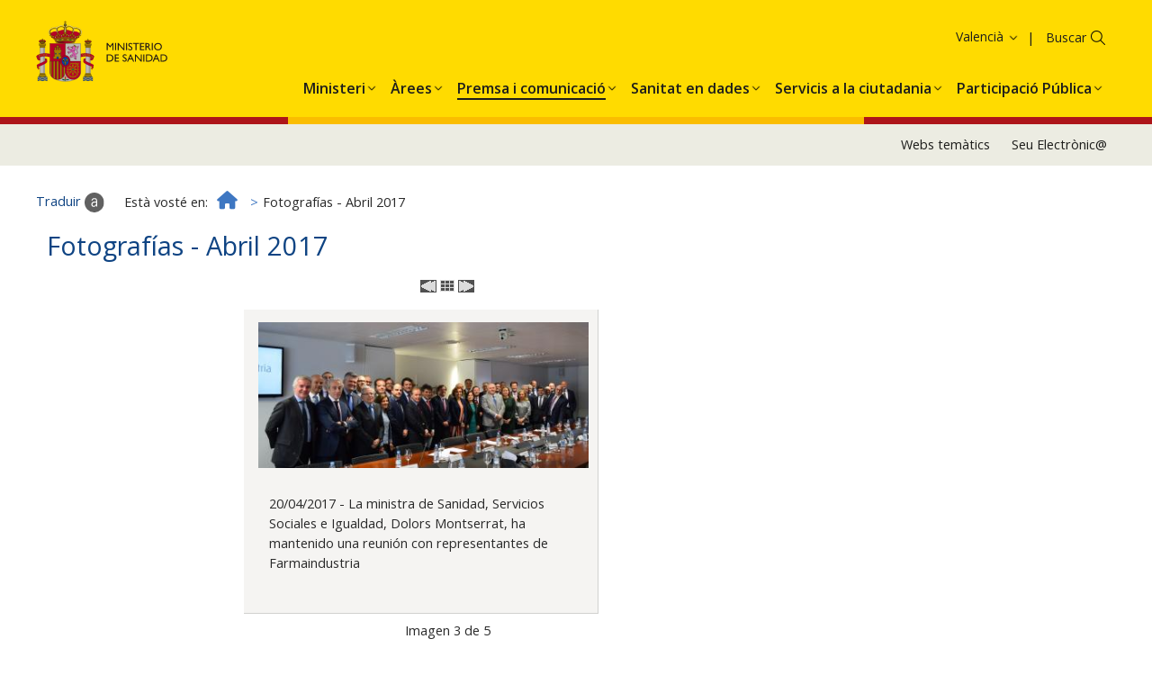

--- FILE ---
content_type: text/html; charset=UTF-8
request_url: https://www.sanidad.gob.es/va/gabinete/fotografias.do?metodo=detalleFoto&album=01042017&foto=2
body_size: 12366
content:
<!DOCTYPE html>











<html xmlns="http://www.w3.org/1999/xhtml" xmlns="https:ogp.me/ns#" xml:lang="ca-valencia" lang="ca-valencia">
<head>

<!--  Establece las cabeceras -->
<meta charset="utf-8">
<meta http-equiv="X-UA-Compatible" content="IE=edge">
<meta name="viewport" content="width=device-width, initial-scale=1">
	
<title>
	Ministerio de Sanidad - Gabinete de Prensa - Fotografías
	
</title>

	<meta name="Keywords" content="Ministerio de Sanidad, Fotografías"/>

	

	<meta name="description" content="Fotografías del Ministerio de Sanidad"/>



		

	
<!-- CSS -->
<link href="../diseno/css/bootstrap.min.css" rel="stylesheet">
<link href="../diseno/css/ministerio-sanidad.css" rel="stylesheet"> 
<link href="../diseno/css/jasny-bootstrap.min.css" rel="stylesheet">
<link href="../diseno/css/font-awesome.min.css" rel="stylesheet">
<link href="../diseno/css/formularios.css" rel="stylesheet">
<link href="../diseno/jscalendar/calendar-brown.css" rel="stylesheet">
<link href="../diseno/css/jquery-ui.css" rel="stylesheet">


<noscript><link rel="stylesheet" href="css/nojs-estilos.css"></noscript>
<!--[if IE 8 ]> <html class="ie8" lang="es"> <![endif]-->
<!--[if lt IE 9]><script src="js/html5shiv.min.js"></script><![endif]-->

<script src="../diseno/js/jquery.min.js"></script>
    <script src="https://cdnjs.cloudflare.com/ajax/libs/popper.js/1.11.0/umd/popper.min.js" integrity="sha384-b/U6ypiBEHpOf/4+1nzFpr53nxSS+GLCkfwBdFNTxtclqqenISfwAzpKaMNFNmj4" crossorigin="anonymous"></script>
            <script src="https://cdnjs.cloudflare.com/ajax/libs/qrcodejs/1.0.0/qrcode.min.js"></script>

<script src="../diseno/js/bootstrap.min.js"></script>


<script src="../diseno/js/jasny-bootstrap.min.js"></script>

<script src="../diseno/js/utilidades.js"></script>
<script src="../diseno/js/multidiomaEscenarioDinamico.js"></script>

</head>
<body> 



	







<header>


<div class="float-panel" data-top="0" data-scroll="10">
  
<!--Inicio CABECERA-->
<div class="container-fluid cabecera">

  <div class="col-xs-12 col-sm-5 col-md-6 col-lg-6">
    <div class="logo-ministerio"><a title="Ministerio de Sanidad - Gobierno de España" href="/"><img alt="Ministerio de Sanidad - Gobierno de España" src="../diseno/img/logo_ministerio.jpg"></a></div>
    <div class="nombre-ministerio">Ministerio <span>de Sanidad</span></div>
  </div>
 
  
  <div class="col-sm-7 col-md-6 col-lg-6 hidden-xs text-right navCanalesIdioma">
  	<ul class="siguenos">
		<li><a href="../rss/cargar.do" title="RSS"><img src="../diseno/img/ico-rss.png" alt="" /><span class="sr-only">RSS</span></a></li>
		<li><a title="Facebook. Se abrirá en una ventana nueva" target="_blank" href="https://www.facebook.com/MinSanidad/"><img src="../diseno/img/ico-facebook.png" alt="" /><span class="sr-only">Facebook</span></a></li>
		<li><a title="Twitter. Se abrirá en una ventana nueva" target="_blank" href="http://twitter.com/sanidadgob"><img src="../diseno/img/ico-twitter.png" alt="" /><span class="sr-only">Twitter</span></a></li>
		<li><a title="Youtube. Se abrirá en una ventana nueva" target="_blank" href="http://www.youtube.com/user/ministeriosyps"><img src="../diseno/img/ico-youtube.png" alt="" /><span class="sr-only">Youtube</span></a></li>
		<li><a title="Suscripció a llistes" href="https://listas.msssi.es"><img src="../diseno/img/ico-suscripcionlistas.png" alt="" /><span class="sr-only">Suscripció a llistes</span></a></li>
		<li><a title="Webs temàticas" href="../websTematicas/home.htm"><img src="../diseno/img/ico-webstematicas.png" alt="" /><span class="sr-only">Webs temàticas</span></a></li>
	</ul>
    
      <ul class="nav navlist navbar-right navlistIdioma">
        <li class="language dropdown">
          <a href="/home.htm" class="dropdown-toggle" data-toggle="dropdown" role="button" aria-haspopup="true" aria-expanded="false"><span class="glyphicon glyphicon-menu-down" aria-hidden="true">&nbsp;</span>Valencià</a>
          <ul class="dropdown-menu">
          	<li><a href="/gabinete/fotografias.do?metodo=detalleFoto&amp;album=01042017&amp;foto=2" title="Bienvenidos: Accés a la web en espanyol"><span lang="es">Castellano</span></a></li> 
			<li><a href="/ca/gabinete/fotografias.do?metodo=detalleFoto&amp;album=01042017&amp;foto=2" title="Benvinguts: Accés a la web en català"><span lang ="ca">Català</span></a></li>
			<li><a href="/eu/gabinete/fotografias.do?metodo=detalleFoto&amp;album=01042017&amp;foto=2" title="Ongi etorri: Accés a la web en basc"><span lang ="eu">Euskara</span></a></li>
			<li><a href="/gl/gabinete/fotografias.do?metodo=detalleFoto&amp;album=01042017&amp;foto=2" title="Benvidos: Accés a la web en gallec"><span lang ="gl">Galego</span></a></li>
			<li><a href="/va/gabinete/fotografias.do?metodo=detalleFoto&amp;album=01042017&amp;foto=2" title="Benvinguts: Accés a la web en valencià">Valencià</a></li>	
			<li><a href="/en/gabinete/fotografias.do?metodo=detalleFoto&amp;album=01042017&amp;foto=2" title="Welcome: Accés a la web en anglè"><span lang ="en">English</span></a></li>
			<li><a href="/fr/gabinete/fotografias.do?metodo=detalleFoto&amp;album=01042017&amp;foto=2" title="Bienvenue: Accés a la web en francès" ><span lang ="fr">Français</span></a></li>				  
          </ul>
        </li>
      </ul>
  </div>

  <div class="col-sm-7 col-md-6 col-lg-6 hidden-xs text-right pull-right">
    
    <ul class="accesos">
		<li><a href="../servCiudadanos/home.htm">Servicis al ciutadà</a></li>
		<li><a href="https://sede.mscbs.gob.es/" target="_blank" title="Se abrirá en una ventana nueva" class="sede"><strong>Seu</strong> Electrònica</a></li>
	</ul>
      
    <!--Buscador--> 
	<div class="buscador">
		<form role="search" class="search" method="post" action="../buscador/iniciar.do">
			<label for="buscar" class="sr-only">Buscar</label>
			<input id="buscar" type="text" name="search" />
			<button type="submit"><span class="glyphicon glyphicon-search" aria-hidden="true">&nbsp;</span></button>
		</form>
	</div>
	<!--Fin buscador-->
    
    <div class="servicios">
		<a href="../servCiudadanos/home.htm" title="Servicis al ciutadà"><img src="../diseno/img/ico-servicios.png" alt="Servicis al ciutadà" /></a>
	</div>
    
  </div>

</div>
<!--Fin CABECERA-->


<!--Menú PRINCIPAL-->
  <nav class="navbar navbar-default menu-categorias">
    
    <script src="../diseno/general/js/menuIzqDesplegable.js"></script>
	
	<!--Menú CATEGORIAS PRINCIPALES-->  
	<div class="collapse navbar-collapse" id="categorias">
		<ul class="nav navbar-nav navlist" role="menu">
			
				<li class="dropdown">
					<a href="../organizacion/portada/home.htm" class="dropdown-toggle" data-toggle="dropdown" role="button" aria-haspopup="true" aria-expanded="false"><span><span class="break">Organització</span>Institucional</span></a>
				</li>
			
			
				<li class="dropdown">
					<a href="../sanidad/portada/home.htm" class="dropdown-toggle" data-toggle="dropdown" role="button" aria-haspopup="true" aria-expanded="false"><span>Sanitat</span></a>
				</li>
			
			
				<li class="dropdown">
					<a href="../ssi/portada/home.htm" class="dropdown-toggle" data-toggle="dropdown" role="button" aria-haspopup="true" aria-expanded="false"><span><span class="break">Servicis Socials</span>i Igualtat</span></a>
				</li>
			
			
				<li class="dropdown">
					<a href="../normativa/proyectos/home.htm" class="dropdown-toggle" data-toggle="dropdown" role="button" aria-haspopup="true" aria-expanded="false"><span><span class="break">Projectes</span>normatius</span></a>
				</li>
			
		</ul>
	</div>
	<script src="../diseno/general/js/categorias.js"></script>
	<script></script>
  </nav>
  <!--FIN MENU CATEGORIAS PRINCIPALES-->

</div>

</header>
	
	<!-- INICIO CONTENIDO-->
	<div class="container-fluid contenido">
		





<ol class="breadcrumb">
    <li>
        <a href="../home.htm">
            <i class="fa fa-home" aria-hidden="true">&nbsp;</i><span class="sr-only">Inici</span>
        </a>
    </li>
</ol>
<script src="../diseno/gabinetePrensa/js/migasDinamico.js"></script>
			
		<div lang="es"> 
			














<!--Contenido principal--> 
<section class="col-sm-8 col-md-9 informacion" role="main">
<h1>Fotografías - Abril 2017</h1>



<p class="texto_centrado">
	
		<a href="fotografias.do?metodo=detalleFoto&album=01042017&foto=1"><img src="../diseno/gabinetePrensa/img/Left.gif" alt="Anterior fotografía"/></a>
	
	<a href="fotografias.do?metodo=verAlbum&album=01042017"><img src="../diseno/gabinetePrensa/img/index.gif" alt="Índice de fotografías"/></a>
	
		<a href="fotografias.do?metodo=detalleFoto&album=01042017&foto=3"><img src="../diseno/gabinetePrensa/img/Right.gif" alt="Siguiente fotografía"/></a>
					
	
</p>
    	
			<div class="marcoFotoG">
				<img alt="" src="/gabinetePrensa/fotografias/01042017/diapositivas/MINISTRA4.JPG">
				<p>
					20/04/2017 - La ministra de Sanidad, Servicios Sociales e Igualdad, Dolors Montserrat, ha mantenido una reunión con representantes de Farmaindustria
				</p>
			</div>
		
		
		<p class="texto_centrado" style="clear: both;">Imagen 3 de 5</p>
		<p class="texto_centrado"><a href="/gabinetePrensa/fotografias/01042017/MINISTRA4.JPG" target="_blank" title="Se abrirá en una ventana nueva"><img src="../diseno/gabinetePrensa/img/download.gif" alt="Descargar fotografía. Se abrirá en una ventana nueva"/></a></p>		
		 
</section>
		</div>
		<a href="#" class="scrolltop"><i class="fa fa-angle-up" aria-hidden="true"><span class="sr-only">Pujar</span></i></a>
	</div>
	<!--FIN CONTENIDO-->
	
	<!--PIE-->
	<footer class="container-fluid">
		<div class="text-center"><p>© Ministerio de Sanidad</p></div>
		<div class="text-center">
			<ul>
				<li><a href="/va/guiaNav/home.htm">Guía de navegació</a></li> 
				<li><a href="/va/avisoLegal/home.htm">Avís Legal</a></li> 
				<li><a href="/va/accesibilidad/home.htm">Accesibilitat</a></li>
				<li><a href="/va/mapaWeb/cargar.do">Mapa Web</a></li>
				<li><a href="/va/contactar/home.htm">Contactar</a></li>
			</ul>
		</div>
	</footer>

	<div id="barraUtil">
		<div id="barraUtilidades">
			<ul class="utilL">
				<li><a id="enlaceTraducir" target="_blank" href="http://translate.google.com/?hl=es" title="Se abrirá en una ventana nueva"><img src="../diseno/img/util_traducir.gif" alt=""/><span class="hidden-xs">Traduir</span></a></li>
				<li id="enlaceCompartir"><a target="_blank" href="../servicios/compartir.do" title="Se abrirá en una ventana nueva"><img src="../diseno/img/util_compartir.gif" alt=""/><span class="hidden-xs">Compartir</span></a></li> 
				<li id="gustar"><a href="https://www.facebook.com" target="_blank" title="Se abrirá en una ventana nueva"><img src="../diseno/img/util_facebook.gif" alt="Compartir en facebook"/><span class="hidden-xs">Me gusta</span></a></li>
	    		<li><a href="../servicios/descargarPdf.do" title="Se abrirá en una ventana nueva"><img src="../diseno/img/util_descargarPdf.gif" alt=""/><span class="hidden-xs">Descarregar pàgina actual en PDF </span></a></li>
			</ul>
			<ul class="utilR">
				<li><a href="../websTematicas/home.htm"><img src="../diseno/img/util_webTematicas.gif" alt=""/><span class="hidden-xs">Webs temàtics</span></a></li>
				<li><a href="../rss/cargar.do"><img src="../diseno/img/util_rss.gif" alt=""/><span class="hidden-xs">RSS</span></a></li>
				<li class="sinborde" id="ocultarBarra" style="display:none;"><a href="javascript:void(0)">
				<img src="../diseno/img/util_ocultar.gif" alt="Barra expandida, faça clic per a ocultar-la" title="Barra expandida, faça clic per a ocultar-la"/></a></li>
			</ul>
		</div><!--barraUtilidades-->
		<p style="display:none;" id='barraMostrar'><a href="javascript:void(0)"><img  src='../diseno/img/util_mostrar.gif' alt="Barra oculta, faça clic per a expandir-la" title="Barra oculta, faça clic per a expandir-la"/></a></p>
	</div><!--barraUtil-->
	
	<script src="../diseno/js/barraUtil.js"></script>
	
	<script src="../diseno/js/float-panel.js"></script>
	<script src="../diseno/js/main.js"></script>
    
</body>
</html>

--- FILE ---
content_type: text/css
request_url: https://www.sanidad.gob.es/va/diseno/jscalendar/calendar-brown.css
body_size: 5296
content:
/* The main calendar widget.  DIV containing a table. */
/* The main calendar widget.  DIV containing a table. */

div.calendar { position: relative; }

.calendar, .calendar table {
  border: 0.1em solid #556;
  font-size: 0.8em;
  color: #000;
  cursor: default;
  background: #eef;
  font-family: tahoma,verdana,sans-serif;
}

/* Header part -- contains navigation buttons and day names. */

.calendar .button { /* "<<", "<", ">", ">>" buttons have this class */
  text-align: center;    /* They are the navigation buttons */
  padding: 0.2em;          /* Make the buttons seem like they're pressing */
}

.calendar .nav {
  background: #778 url(menuarrow.gif) no-repeat 100% 100%;
}

.calendar thead .title { /* This holds the current "month, year" */
  font-weight: bold;      /* Pressing it will take you to the current date */
  text-align: center;
  background: #fff;
  color: #000;
  padding: 0.2em;
}

.calendar thead .headrow { /* Row <TR> containing navigation buttons */
  background: #778;
  color: #fff;
}

.calendar thead .daynames { /* Row <TR> containing the day names */
  background: #bdf;
}

.calendar thead .name { /* Cells <TD> containing the day names */
  border-bottom: 0.1em solid #556;
  padding: 0.2em;
  text-align: center;
  color: #000;
}

.calendar thead .weekend { /* How a weekend day name shows in header */
  color: #a66;
}

.calendar thead .hilite { /* How do the buttons in header appear when hover */
  background-color: #aaf;
  color: #000;
  border: 0.1em solid #04f;
  padding: 0.1em;
}

.calendar thead .active { /* Active (pressed) buttons in header */
  background-color: #77c;
  padding: 0.2em 0 0 0.2em;
}

/* The body part -- contains all the days in month. */

.calendar tbody .day { /* Cells <TD> containing month days dates */
  width: 2em;
  color: #456;
  text-align: right;
  padding: 0.2em 0.4em 0.2em 0.2em;
}
.calendar tbody .day.othermonth {
  font-size: 80%;
  color: #bbb;
}
.calendar tbody .day.othermonth.oweekend {
  color: #fbb;
}

.calendar table .wn {
  padding: 0.2em 0.3em 0.2em 0.2em;
  border-right: 0.1em solid #000;
  background: #bdf;
}

.calendar tbody .rowhilite td {
  background: #def;
}

.calendar tbody .rowhilite td.wn {
  background: #eef;
}

.calendar tbody td.hilite { /* Hovered cells <TD> */
  background: #def;
  padding: 0.1em 0.3em 0.1em 0.1em;
  border: 0.1em solid #bbb;
}

.calendar tbody td.active { /* Active (pressed) cells <TD> */
  background: #cde;
  padding: 0.2em 0.2em 0 0.2em;
}

.calendar tbody td.selected { /* Cell showing today date */
  font-weight: bold;
  border: 1px solid #000;
  padding: 1px 3px 1px 1px;
  background: #fff;
  color: #000;
}

.calendar tbody td.weekend { /* Cells showing weekend days */
  color: #a66;
}

.calendar tbody td.today { /* Cell showing selected date */
  font-weight: bold;
  color: #00f;
}

.calendar tbody .disabled { color: #999; }

.calendar tbody .emptycell { /* Empty cells (the best is to hide them) */
  visibility: hidden;
}

.calendar tbody .emptyrow { /* Empty row (some months need less than 6 rows) */
  display: none;
}

/* The footer part -- status bar and "Close" button */

.calendar tfoot .footrow { /* The <TR> in footer (only one right now) */
  text-align: center;
  background: #556;
  color: #fff;
}

.calendar tfoot .ttip { /* Tooltip (status bar) cell <TD> */
  background: #fff;
  color: #445;
  border-top: 0.1em solid #556;
  padding: 0.1em;
}

.calendar tfoot .hilite { /* Hover style for buttons in footer */
  background: #aaf;
  border: 0.1em solid #04f;
  color: #000;
  padding: 0.1em;
}

.calendar tfoot .active { /* Active (pressed) style for buttons in footer */
  background: #77c;
  padding: 2px 0px 0px 2px;
}

/* Combo boxes (menus that display months/years for direct selection) */

.calendar .combo {
  position: absolute;
  display: none;
  top: 0;
  left: 0;
  width: 4em;
  cursor: default;
  border: 0.1em solid #655;
  background: #def;
  color: #000;
  font-size: 90%;
  z-index: 100;
}

.calendar .combo .label,
.calendar .combo .label-IEfix {
  text-align: center;
  padding: 0.1em;
}

.calendar .combo .label-IEfix {
  width: 4em;
}

.calendar .combo .hilite {
  background: #acf;
}

.calendar .combo .active {
  border-top: 0.1em solid #46a;
  border-bottom: 0.1em solid #46a;
  background: #eef;
  font-weight: bold;
}

.calendar td.time {
  border-top: 0.1em solid #000;
  padding: 0.1em 0;
  text-align: center;
  background-color: #f4f0e8;
}

.calendar td.time .hour,
.calendar td.time .minute,
.calendar td.time .ampm {
  padding: 0 0.3em 0 0.4em;
  border: 0.1em solid #889;
  font-weight: bold;
  background-color: #fff;
}

.calendar td.time .ampm {
  text-align: center;
}

.calendar td.time .colon {
  padding: 0 0.2em 0 0.3em;
  font-weight: bold;
}

.calendar td.time span.hilite {
  border-color: #000;
  background-color: #667;
  color: #fff;
}

.calendar td.time span.active {
  border-color: #f00;
  background-color: #000;
  color: #0f0;
}


.bcalendar {
	  background-color: transparent;  
	  border: 0;
	  background-image:url("calendar.gif");
}

--- FILE ---
content_type: application/x-javascript
request_url: https://www.sanidad.gob.es/diseno/js/utilidadesCompleta.js
body_size: 44537
content:
function cogerValorCookie(indice) {
  //indice indica el comienzo del valor
  var galleta = document.cookie;
  //busca el final del valor, dado por ;, a partir de indice
  var finDeCadena = galleta.indexOf(";", indice);
  //si no existe el ;, el final del valor lo marca la longitud total de la cookie
  if (finDeCadena == -1) finDeCadena = galleta.length;

  return unescape(galleta.substring(indice, finDeCadena));
}

function guardarCookie(nombre, valor, caducidad) {
  if (!caducidad) caducidad = caduca(0);

  document.cookie =
    nombre + "=" + escape(valor) + "; expires=" + caducidad + "; path=/";
}

function cogerCookie(nombre) {
  var galleta = document.cookie;
  //construye la cadena con el nombre del valor
  var arg = nombre + "=";
  var alen = arg.length; //longitud del nombre del valor
  var glen = galleta.length; //longitud de la cookie

  var i = 0;
  while (i < glen) {
    var j = i + alen; //posiciona j al final del nombre del valor
    if (galleta.substring(i, j) == arg)
      //si en la cookie estamo ya en nombre del valor
      return cogerValorCookie(j); //devuleve el valor, que esta a partir de j

    i = galleta.indexOf(" ", i) + 1; //pasa al siguiente
    if (i == 0) break; //fin de la cookie
  }
  return ""; //no se encuentra el nombre del valor
}

var vMovil = cogerCookie("vMovil");

var mobile = /iphone|ipod|android|blackberry|mini|windows\sce|palm/i.test(
  navigator.userAgent.toLowerCase()
);
var iPad = /ipad/i.test(navigator.userAgent.toLowerCase());
var isSecure = /https/i.test(window.location);

var cargaMovil = false;

if (
  (mobile == true && (vMovil == "true" || vMovil == "")) ||
  (iPad == true && vMovil == "true")
) {
  cargaMovil = true;
}

var ruta = "";
var arrayPath = document.location.pathname.split('/')

if (arrayPath[1] == "ca" ||
arrayPath[1] == "gl" ||
arrayPath[1] == "en" ||
arrayPath[1] == "fr" ||
arrayPath[1] == "va" ||
arrayPath[1] == "eu") {
  var nivel = arrayPath.length - 2
} else {
  var nivel = arrayPath.length - 1
}

for (i = 1; i < nivel; i++) {
  ruta = "../" + ruta;
}

/***mostrar/ocultar información**/
function mostrarTexto(texto) {
  document.getElementById(texto).style.display = "inline";
}
/********************************************************************
 Cambiar el idioma de la página y no perder la localización actual
 *********************************************************************/
function Urlidioma(idioma) {
  //Url completa
  urlCompleta = new String(document.location);
  //Solo el path
  cadena = document.location.pathname;
  //Posicion donde empieza el path
  posicion = urlCompleta.indexOf(cadena);
  //Dominio
  dominio = urlCompleta.substr(0, posicion);
  //idioma actual
  idioma_actual = cadena.substring(0, 4);
  if (
    idioma_actual == "/ca/" ||
    idioma_actual == "/gl/" ||
    idioma_actual == "/en/" ||
    idioma_actual == "/fr/" ||
    idioma_actual == "/va/" ||
    idioma_actual == "/eu/"
  ) {
    cadena = cadena.substring(3);
  }
  //Comprobamos si tiene parametros
  params = "";
  posParams = urlCompleta.indexOf("?");
  if (posParams != -1) {
    params = urlCompleta.substring(posParams);
  }
  cadenaFinal = dominio + "/" + idioma + cadena.substring(1) + params;
  location.href = cadenaFinal;
} //fin Urlidioma

function createCookie(name, value, days) {
  if (days) {
    var date = new Date();
    date.setTime(date.getTime() + days * 24 * 60 * 60 * 1000);
    var expires = "; expires=" + date.toGMTString();
  } else expires = "";
  document.cookie = name + "=" + value + expires + "; path=/";
}
function readCookie(name) {
  var nameEQ = name + "=";
  var ca = document.cookie.split(";");
  for (var i = 0; i < ca.length; i++) {
    var c = ca[i];
    while (c.charAt(0) == " ") c = c.substring(1, c.length);
    if (c.indexOf(nameEQ) == 0) return c.substring(nameEQ.length, c.length);
  }
  return null;
}

var loca = window.location;

switch(idioma_actual) {
  case '/ca/':
    function traducir() {
      if ($("#avisogoogle").length == 0) {
        $("#enlaceTraducir").after(
          "<span id='avisogoogle' style='display:none;'>" +
            "<p>Per generar una traducció no oficial es pot usar el sistema automàtic de traducció PLaTa. Aquesta eina dóna un servei de traducció aproximat que ofereix, de manera instantània, una traducció automàtica a diferents idiomes.</p>" +
            "<p>Més informació a <a href='http://administracionelectronica.gob.es/pae_Home/pae_Informacion/pae_PLATA.html#.V8gHjjUsrX8' target='_blank' title='S'obrirà en una finestra nova'>Plataforma de traducció automàtica <img src=\"/diseno/img/ico_ext.gif\" alt=\"S'obrirà en una finestra nova\"></a></p>" +
            "<p><select id='traducciones' name='traduccion'>" +
            "<option value='ca'>Català</option><option value='eu'>Basc</option><option value='gl'>Gallec</option><option value='ca_valencia'>Valencià</va><option value='en'>Anglès</option><option value='fr'>Francès</option>" +
            "</select>" +
            "<a href='javascript:gcancelar()' class='bGoogle'>Cancel·lar</a><a href='javascript:gtraducir()' class='bGoogle'>Acceptar</a></p></span>"
        );
      }
      $("#avisogoogle").slideToggle("slow", function () {});
    }

    var cookieTxt = "<p>Informació important sobre galetes: El lloc web del Ministeri de Sanitat fa servir galetes pròpies per millorar la navegació. Les galetes utilitzades no contenen cap tipus d'informació de caràcter personal. Si continueu navegant, entenem que n'accepteu l'ús. Disposeu de més informació sobre les galetes i com impedir-ne l'ús a la nostra <a href='/ca/avisoLegal/home.htm#politicaCookie'>Política de galetes</a>. <a id='aceptarCookie' class='btn btn-primary'>Acceptar <i class='fa fa-caret-right' aria-hidden='true'></i></a></p>";

    var servicioNoDisponible = "El servei no es troba disponible";

    var ocultarBarra = "Ocultar barra d'utilitats";
    var mostrarBarra = "Mostrar barra d'utilitats";

    var nuevaVentana = "S\'obrirà en una finestra nova";
    var archivoPDF = "Arxiu pdf";
    break;
  case '/gl/':
    function traducir() {
      if ($("#avisogoogle").length == 0) {
        $("#enlaceTraducir").after(
          "<span id='avisogoogle' style='display:none;'>" +
            "<p>Para xerar unha tradución non oficial, pódese facer uso do sistema automático de tradución PLaTa. Esta ferramenta dá un servizo aproximado de tradución, que ofrece de forma instantánea traducións automáticas a distintos idiomas.</p>" +
            "<p>Máis información en <a href='http://administracionelectronica.gob.es/pae_Home/pae_Informacion/pae_PLATA.html#.V8gHjjUsrX8' target='_blank' title='Abrirase nunha fiestra nova'>Plataforma de tradución automática <img src=\"/diseno/img/ico_ext.gif\" alt=\"Abrirase nunha fiestra nova\"></a></p>" +
            "<p><select id='traducciones' name='traduccion'>" +
            "<option value='ca'>Catalán</option><option value='eu'>Euskera</option><option value='gl'>Galego</option><option value='ca_valencia'>Valenciano</va><option value='en'>Inglés</option><option value='fr'>Francés</option>" +
            "</select>" +
            "<a href='javascript:gcancelar()' class='bGoogle'>Cancelar</a><a href='javascript:gtraducir()' class='bGoogle'>Aceptar</a></p></span>"
        );
      }
      $("#avisogoogle").slideToggle("slow", function () {});
    }

    var cookieTxt = "<p>Información importante sobre cookies: O Sitio Web do Ministerio de Sanidade utiliza cookies propias para mellorar a navegación. As cookies utilizadas non conteñen ningún tipo de información de carácter persoal. Se continúa a navegar entendemos que acepta o seu uso. Dispón de máis información sobre as cookies e como impedir o seu uso na nosa <a href='/gl/avisoLegal/home.htm#politicaCookie'>Política de cookies</a>. <a id='aceptarCookie' class='btn btn-primary'>Aceptar <i class='fa fa-caret-right' aria-hidden='true'></i></a></p>";

    var servicioNoDisponible = "O servizo non se encontra dispoñible";

    var ocultarBarra = "Ocultar barra de utilidades";
    var mostrarBarra = "Amosar barra de utilidades";

    var nuevaVentana = "Abrirase nunha fiestra nova";
    var archivoPDF = "Arquivo pdf";
    break;
  case '/en/':
    function traducir() {
      if ($("#avisogoogle").length == 0) {
        $("#enlaceTraducir").after(
          "<span id='avisogoogle' style='display:none;'>" +
            "<p>The automatic translation system PLaTa can be used to produce an unofficial translation. This translation tool provides approximate translations automatically in various languages.</p>" +
            "<p>Further information can be found at the <a href='http://administracionelectronica.gob.es/pae_Home/pae_Informacion/pae_PLATA.html#.V8gHjjUsrX8' target='_blank' title='Will open in a new window'>Automatic translation platform <img src=\"/diseno/img/ico_ext.gif\" alt=\"Will open in a new window\"></a></p>" +
            "<p><select id='traducciones' name='traduccion'>" +
            "<option value='ca'>Catalan</option><option value='eu'>Basque</option><option value='gl'>Galician</option><option value='ca_valencia'>Valencia</va><option value='en'>English</option><option value='fr'>French</option>" +
            "</select>" +
            "<a href='javascript:gcancelar()' class='bGoogle'>Cancel</a><a href='javascript:gtraducir()' class='bGoogle'>OK</a></p></span>"
        );
      }
      $("#avisogoogle").slideToggle("slow", function () {});
    }

    var cookieTxt = "<p>Important information about cookies: The website of the Ministry of Health uses its own cookies to improve the browsing experience. The cookies used do not contain any personal information. If you continue browsing the site we will understand that you have accepted their use. Find more information on cookies and how to block them in our <a href='/en/avisoLegal/home.htm#politicaCookie'>Cookies Policy</a>. <a id='aceptarCookie' class='btn btn-primary'>Ok <i class='fa fa-caret-right' aria-hidden='true'></i></a></p>";

    var servicioNoDisponible = "The service is not available";

    var ocultarBarra = "Hide tool bar";
    var mostrarBarra = "Show tool bar";

    var nuevaVentana = "Will open in a new window";
    var archivoPDF = "File pdf";
    break;
  case '/fr/':
    function traducir() {
      if ($("#avisogoogle").length == 0) {
        $("#enlaceTraducir").after(
          "<span id='avisogoogle' style='display:none;'>" +
            "<p>Pour obtenir une traduction non officielle, vous pouvez utiliser le système automatique de traduction PLaTa. Cet outil propose un service de traduction approximative qui offre de manière instantanée des traductions automatiques dans différentes langues.</p>" +
            "<p>Plus d'informations sur <a href='http://administracionelectronica.gob.es/pae_Home/pae_Informacion/pae_PLATA.html#.V8gHjjUsrX8' target='_blank' title='S'ouvrira dans une fenêtre nouvelle'>Plateforme de traduction automatique <img src=\"/diseno/img/ico_ext.gif\" alt=\"S'ouvrira dans une fenêtre nouvelle\"></a></p>" +
            "<p><select id='traducciones' name='traduccion'>" +
            "<option value='ca'>Catalan</option><option value='eu'>Basque</option><option value='gl'>Galicien</option><option value='ca_valencia'>Valence</va><option value='en'>Anglais</option><option value='fr'>Français</option>" +
            "</select>" +
            "<a href='javascript:gcancelar()' class='bGoogle'>Annuler</a><a href='javascript:gtraducir()' class='bGoogle'>Accepter</a></p></span>"
        );
      }
      $("#avisogoogle").slideToggle("slow", function () {});
    }

    var cookieTxt = "<p>Informations importantes sur les cookies: Le site web du ministère de la Santé utilise ses propres cookies dans le but d'améliorer votre navigation. Les cookies utilisés ne contiennent aucun type d'informations à caractère personnel. Si vous poursuivez votre navigation, nous considérerons que vous acceptez leur utilisation. Vous pouvez trouver plus de renseignements sur les cookies et comment désactiver leur utilisation dans notre <a href='/fr/avisoLegal/home.htm#politicaCookie'>Politique des cookies</a>. <a id='aceptarCookie' class='btn btn-primary'>Accepter <i class='fa fa-caret-right' aria-hidden='true'></i></a></p>";

    var servicioNoDisponible = "Le service n'est pas disponible";

    var ocultarBarra = "Masquer la barre d'outils";
    var mostrarBarra = "Afficher la barre d'outils";

    var nuevaVentana = "S\'ouvrira dans une fenêtre nouvelle";
    var archivoPDF = "Archives pdf";
    break;
  case '/va/':
    function traducir() {
      if ($("#avisogoogle").length == 0) {
        $("#enlaceTraducir").after(
          "<span id='avisogoogle' style='display:none;'>" +
            "<p>Per a generar una traducció no oficial es pot usar el sistema automàtic de traducció PLaTa. Esta ferramenta dóna un servici de traducció aproximat que oferix, de manera instantània, una traducció automàtica a diferents idiomes.</p>" +
            "<p>Més informació a <a href='http://administracionelectronica.gob.es/pae_Home/pae_Informacion/pae_PLATA.html#.V8gHjjUsrX8' target='_blank' title='S'obrirà en una finestra nova'>Plataforma de traducció automàtica <img src=\"/diseno/img/ico_ext.gif\" alt=\"S'obrirà en una finestra nova\"></a></p>" +
            "<p><select id='traducciones' name='traduccion'>" +
            "<option value='ca'>Català</option><option value='eu'>Basq</option><option value='gl'>Galec</option><option value='ca_valencia'>Valencià</va><option value='en'>Anglès</option><option value='fr'>Francès</option>" +
            "</select>" +
            "<a href='javascript:gcancelar()' class='bGoogle'>Cancel·lar</a><a href='javascript:gtraducir()' class='bGoogle'>Acceptar</a></p></span>"
        );
      }
      $("#avisogoogle").slideToggle("slow", function () {});
    }

    var cookieTxt = "<p>Informació important sobre galetes: El lloc web del Ministeri de Sanitat fa servir galetes pròpies per a millorar la navegació. Les galetes utilitzades no contenen cap tipus d'informació de caràcter personal. Si continua navegant, entenem que n'accepta l'ús. Disposa de més informació sobre les galetes i com impedir-ne l'ús a la nostra <a href='/va/avisoLegal/home.htm#politicaCookie'>Política de galetes</a>. <a id='aceptarCookie' class='btn btn-primary'>Acceptar <i class='fa fa-caret-right' aria-hidden='true'></i></a></p>";

    var servicioNoDisponible = "El servici no es troba disponible";

    var ocultarBarra = "Ocultar barra d'utilitats";
    var mostrarBarra = "Mostrar barra d'utilitats";

    var nuevaVentana = "S\'obrirà en una finestra nova";
    var archivoPDF = "Arxiu pdf";
    break;
  case '/eu/':
    function traducir() {
      if ($("#avisogoogle").length == 0) {
        $("#enlaceTraducir").after(
          "<span id='avisogoogle' style='display:none;'>" +
            "<p>Itzulpen ez-ofizial bat egiteko, PLaTa izeneko Itzultzaile automatikoa erabil daiteke. Tresna horrek nolabaiteko itzulpen-zerbitzua eskaintzen du, eta berehala ematen ditu itzulpen automatikoak hainbat hizkuntzatan.</p>" +
            "<p>Informazio gehiago <a href='http://administracionelectronica.gob.es/pae_Home/pae_Informacion/pae_PLATA.html#.V8gHjjUsrX8' target='_blank' title='Leiho berri batean irekiko da'>Itzulpen automatikoen plataforman <img src=\"/diseno/img/ico_ext.gif\" alt=\"Leiho berri batean irekiko da\"></a></p>" +
            "<p><select id='traducciones' name='traduccion'>" +
            "<option value='ca'>KatalaneanSarbidea</option><option value='eu'>EuskaranSarbidea</option><option value='gl'>GalegoanSarbidea</option><option value='ca_valencia'>ValentziarreanSarbidea</va><option value='en'>IngeleseanSarbidea</option><option value='fr'>FrantseseanSarbidea</option>" +
            "</select>" +
            "<a href='javascript:gcancelar()' class='bGoogle'>Utzi</a><a href='javascript:gtraducir()' class='bGoogle'>Ornatzea</a></p></span>"
        );
      }
      $("#avisogoogle").slideToggle("slow", function () {});
    }

    var cookieTxt = "<p>Cookie-ei buruzko informazio garrantzitsua: Osasun Ministerioaren web orriak bere cookie-ak erabiltzen ditu nabigazioa hobetzeko. Erabilitako cookie-ek ez dute inolako informazio pertsonalik. Nabigatzen jarraitzen baduzu, cookie-ak erabiltzea onartzen duzula esan nahi du. Cooki-ei buruzko eta horien erabilera eragozteko moduari buruzko informazio gehiago daukazu gure <a href='/eu/avisoLegal/home.htm#politicaCookie'>Cookie politika</a> atalean. <a id='aceptarCookie' class='btn btn-primary'>Onartzea <i class='fa fa-caret-right' aria-hidden='true'></i></a></p>";

    var servicioNoDisponible = "Zerbitzua ez dago erabilgarri";

    var ocultarBarra = "Ezkutatu tresna-barra";
    var mostrarBarra = "Bistaratu tresna-barra";

    var nuevaVentana = "Leiho berri batean irekiko da";
    var archivoPDF = "Artxibo pdf";
    break;
  default:
    function traducir() {
      if ($("#avisogoogle").length == 0) {
        $("#enlaceTraducir").after(
          "<span id='avisogoogle' style='display:none;'>" +
          "<p>Para acceder a una traducción oficial de esta página, por favor, seleccione el idioma en la parte superior derecha de la página. En caso de que no exista traducción oficial, puede generar una traducción no oficial mediante este sistema automático de traducción PLaTa. Esta herramienta da un servicio aproximado de traducción, que ofrece de forma instantánea traducciones automáticas a distintos idiomas.</p>" +
          "<p>Más información en <a href='http://administracionelectronica.gob.es/pae_Home/pae_Informacion/pae_PLATA.html#.V8gHjjUsrX8' target='_blank' title='Se abrirá en una ventana nueva'>Plataforma de traducción automática <img src=\"/diseno/img/ico_ext.gif\" alt=\"Se abrirá en una nueva ventana\"></a></p>" +
          "<p><select id='traducciones' name='traduccion'>" +
          "<option value='ca'>Catalán</option><option value='eu'>Euskera</option><option value='gl'>Gallego</option><option value='ca_valencia'>Valenciano</va><option value='en'>Inglés</option><option value='fr'>Francés</option>" +
          "</select>" +
          "<a href='javascript:gcancelar()' class='bGoogle'>Cancelar</a><a href='javascript:gtraducir()' class='bGoogle'>Aceptar</a></p></span>"
        );
      }
      $("#avisogoogle").slideToggle("slow", function () { });
    }

    var cookieTxt = "<p>Información importante sobre cookies: El Sitio Web del Ministerio de Sanidad utiliza cookies propias para mejorar la navegación. Las cookies utilizadas no contienen ningún tipo de información de carácter personal. Si continua navegando entendemos acepta su uso. Dispone de más información acerca de las cookies y cómo impedir su uso en nuestra <a href='/avisoLegal/home.htm#politicaCookie'>Política de cookies</a>. <a id='aceptarCookie' class='btn btn-primary'>Aceptar <i class='fa fa-caret-right' aria-hidden='true'></i></a></p>";

    var servicioNoDisponible = "El servicio no se encuentra disponible";

    var ocultarBarra = "Ocultar barra de utilidades";
    var mostrarBarra = "Mostrar barra de utilidades";

    var nuevaVentana = "Se abrirá en una ventana nueva";
    var archivoPDF = "Archivo pdf";
}


function gcancelar() {
  $("#avisogoogle").slideToggle("slow", function () {});
  $("#errorTraduccion").remove();
}

function scancelar() {
  $("#serviciosPerso").slideToggle("slow", function () {});
}

function rsscancelar() {
  $("#avisorss").slideToggle("slow", function () {});
}

//Mensaje de Política de Cookies
$(function () {
  var politicaCookie = readCookie("politicaCookie");
  if (politicaCookie == null) {
    $(".cabecera").before("<div id='avisoCookies' style='display:none'></div>");
    $("#avisoCookies").append(cookieTxt);
    $("#avisoCookies").slideToggle("slow", function () {});
  }
  $("#aceptarCookie").click(function () {
    $("#avisoCookies").slideToggle(
      {
        direction: "up",
      },
      function () {
        $(".cabecera").remove("#avisoCookies");
      }
    );
    createCookie("politicaCookie", "creada", 7);
  });
});

function volverTraduccion() {
  location.reload();
}

function gtraducir() {
  var destino = document.getElementById("traducciones").value;
  var protocol = window.location.protocol;
  var host = window.location.host;
  var urldestino = window.location.protocol + "//" + host + "/traduccion.do";
  var urlorigen = window.location.href;
  //var contenido = document.documentElement.innerHTML;
  //var contenido = $("html").html();
  var contenido = $("section").html();
  //contenido = '<!DOCTYPE html><html xmlns="http://www.w3.org/1999/xhtml"
  //xml:lang="es" lang="es">' + contenido + '</html>';

  $("body").append("<div class='modal'></div>");
  $("body").addClass("loading");

  jQuery.ajax({
    type: "POST",
    url: urldestino,
    data: {
      idioma: destino,
      contenido: contenido,
    },
    success: function (response) {
      //var pagina = window.open(document.location,"_blank");
      //setTimeout(function(){ pagina.document.write(response);},
      //100);
      //pagina.document.write(response);
      //$("body").html(response);
      $("#enlaceTraducir").remove();
      $("section").html(response);
      $("body").removeClass("loading");
      $("section").prepend(
        "<p class='tautomatica danger'>Traducción automática generada por PLaTa <a href='javascript:volverTraduccion()'>Volver a versión original<a></p>"
      );
      $("#avisogoogle").slideToggle("slow", function () {});
      $("#errorTraduccion").remove();
    },
    error: function (error) {
      $("body").addClass("loading");
      $("#errorTraduccion").remove();
      $("#avisogoogle").append(
        '<p id="errorTraduccion">' + servicioNoDisponible + '</p>'
      );
      $("body").removeClass("loading");
    },
  });
}
var addthis_config = {
  services_expanded:
    "facebook,twitter,whatsapp,google_plusone_share,meneame,delicious,tuenti,7live7,digg,reddit,stumbleupon,buzzzy,fresqui",
  services_compact: "facebook,twitter,whatsapp,more",
};

function iniciaMenu() {}

$(function () {
  $("#ocultarBarra a").append(ocultarBarra);
  $("#barraMostrar a").append(mostrarBarra);
});

//Mensaje PLATA
cadena = document.location.pathname;
idioma = cadena.substring(0, 4);
if (
  idioma == "/ca/" ||
  idioma == "/gl/" ||
  idioma == "/en/" ||
  idioma == "/fr/" ||
  idioma == "/va/" ||
  idioma == "/eu/"
) {
  document.write(
    '<script type="text/javascript" src="' +
      idioma +
      'diseno/js/avisoTraduccion.js"></script>'
  );
}

function crearEnlaces(literal, enlace, nivel) {
  var listaEnlaces = "";
  for (i = 0; i < literal.length; i++) {
    //Para nivel de profundidad 3
    if (nivel[i] == "3") {
      //Literal y enlace
      var literalMenu = literal[i];
      var enlaceMenu = enlace[i];
      //Obtenemos el Path, lo dividimo en un array, por '/' y cogemos todo menos el último que es el nombre del fichero
      var aPath = enlaceMenu.split("/");
      var sPath = "";
      for (j = 0; j < aPath.length - 1; j++) {
        sPath += aPath[j] + "/";
      }
      //Enlace externo
      if (
        enlaceMenu.indexOf("http://") != -1 || enlaceMenu.indexOf("https://") != -1 ||
        enlaceMenu.indexOf(".pdf") != -1
      ) {
        listaEnlaces =
          listaEnlaces +
          '<li><a href="' +
          enlaceMenu +
          '" target="_blank" title="' + nuevaVentana + '">' +
          literalMenu;
        if (enlaceMenu.indexOf("http://") != -1 || enlaceMenu.indexOf("https://") != -1) {
          listaEnlaces =
            listaEnlaces +
            '<img src="/diseno/img/ico_ext.gif" alt="' + nuevaVentana + '"/>';
        } else {
          listaEnlaces =
            listaEnlaces +
            '<img src="/diseno/img/ico_pdf.gif" alt="' + archivoPDF + '. ' + nuevaVentana + '"/>';
        }
        listaEnlaces = listaEnlaces + "</a></li>";
      } else {
        //Enlace interno
        listaEnlaces =
          listaEnlaces +
          '<li><a href="' +
          enlaceMenu +
          '">' +
          literalMenu +
          "</a></li>";
      } //fin else
    } //fin if
  } //fin for
  return listaEnlaces;
}

function crearEnlacesNivel4(literal, enlace, nivel) {
  var listaEnlaces = "";
  for (i = 0; i < literal.length; i++) {
    //Para nivel de profundidad 3
    if (nivel[i] == "4") {
      //Literal y enlace
      var literalMenu = literal[i];
      var enlaceMenu = enlace[i];
      //Obtenemos el Path, lo dividimo en un array, por '/' y cogemos todo menos el último que es el nombre del fichero
      var aPath = enlaceMenu.split("/");
      var sPath = "";
      for (j = 0; j < aPath.length - 1; j++) {
        sPath += aPath[j] + "/";
      }
      //Enlace externo
      if (
        enlaceMenu.indexOf("http://") != -1 || enlaceMenu.indexOf("https://") != -1 ||
        enlaceMenu.indexOf(".pdf") != -1
      ) {
        listaEnlaces =
          listaEnlaces +
          '<li><a href="' +
          enlaceMenu +
          '" target="_blank" title="' + nuevaVentana + '">' +
          literalMenu;
        if (enlaceMenu.indexOf("http://") != -1 || enlaceMenu.indexOf("https://") != -1) {
          listaEnlaces =
            listaEnlaces +
            '<img src="/diseno/img/ico_ext.gif" alt="' + nuevaVentana + '"/>';
        } else {
          listaEnlaces =
            listaEnlaces +
            '<img src="/diseno/img/ico_pdf.gif" alt="' + archivoPDF + '. ' + nuevaVentana + '"/>';
        }
        listaEnlaces = listaEnlaces + "</a></li>";
      } else {
        //Enlace interno
        listaEnlaces =
          listaEnlaces +
          '<li><a href="' +
          enlaceMenu +
          '">' +
          literalMenu +
          "</a></li>";
      } //fin else
    } //fin if
  } //fin for
  return listaEnlaces;
}

function crearEnlaces2(literal, enlace, nivel) {
  var listaEnlaces = "";
  for (i = 0; i < literal.length; i++) {
    if (nivel[i] == "3" || nivel[i] == "4") {
      //Literal y enlace
      var literalMenu = literal[i];
      var enlaceMenu = enlace[i];
      //Obtenemos el Path, lo dividimo en un array, por '/' y cogemos todo menos el último que es el nombre del fichero
      var aPath = enlaceMenu.split("/");
      var sPath = "";
      for (j = 0; j < aPath.length - 1; j++) {
        sPath += aPath[j] + "/";
      }

      //Para nivel de profundidad 3
      if (nivel[i] == "3") {
        //Si el nivel anterior es mayor que 3
        if (nivel[i - 1] > "3") {
          listaEnlaces = listaEnlaces + "</ul></li>";
        }
      }

      //Enlace externo
      if (
        enlaceMenu.indexOf("http://") != -1 || enlaceMenu.indexOf("https://") != -1 ||
        enlaceMenu.indexOf(".pdf") != -1
      ) {
        listaEnlaces =
          listaEnlaces +
          '<li><a href="' +
          enlaceMenu +
          '" target="_blank" title="' + nuevaVentana + '">' +
          literalMenu;
        if (enlaceMenu.indexOf("http://") != -1 || enlaceMenu.indexOf("https://") != -1) {
          listaEnlaces =
            listaEnlaces +
            '<img src="/diseno/img/ico_ext.gif" alt="' + nuevaVentana + '"/>';
        } else {
          listaEnlaces =
            listaEnlaces +
            '<img src="/diseno/img/ico_pdf.gif" alt="' + archivoPDF + '. ' + nuevaVentana + '"/>';
        }
        listaEnlaces = listaEnlaces + "</a>";
      } else {
        //Enlace interno
        listaEnlaces =
          listaEnlaces +
          '<li><a href="' +
          enlaceMenu +
          '">' +
          literalMenu +
          "</a>";
      } //fin else

      //Para nivel de profundidad 3
      if (nivel[i] == "3") {
        //Si es el último
        if (i == literal.length - 1) {
          listaEnlaces = listaEnlaces + "</li>";
        }
        //Si el siguiente nivel es 4
        else if (nivel[i + 1] == "4") {
          listaEnlaces = listaEnlaces + "<ul>";
        }
        //Si el siguiente nivel no es 4
        else {
          listaEnlaces = listaEnlaces + "</li>";
        }
        //Para nivel de profundidad 4
      } else {
        //Si es el último
        if (i == literal.length - 1) {
          listaEnlaces = listaEnlaces + "</li></ul></li>";
        }
        //Si el siguiente nivel es 4 o superior
        else {
          listaEnlaces = listaEnlaces + "</li>";
        }
      }
    } //fin if
  } //fin for
  return listaEnlaces;
}

$(document).ready(function () {
  //Participación pública en proyectos normativos
  // $("#categorias ul li").each(function (e, i) {
  //   -1 !=
  //     $(i).find("a").attr("href").indexOf("/normativa/proyectos/home.htm") &&
  //     ($(i).find("a:first").attr("class", "dropdown-toggle proyectos"),
  //     $(i)
  //       .find("a:first")
  //       .html(
  //         '<span><strong>Participación Pública</strong><span class="comic">en Proyectos Normativos</span></span>'
  //       ));
  // });

  //Añadir el atributo data-toggle para el correcto funcionamiento de las pestañas en el CCAES
  $(".contenidoCCAES .menuTabs .nav-tabs a").attr("data-toggle", "tab");

  //Inhabilitar BIFIMED de forma temporal
  //$('#frmMedicamentos').next().text('Esta información no se encuentra disponible en estos momentos. Lamentamos las molestias.');
  //$('#frmMedicamentos').remove();

  // Eliminar el mapa de predicciones hasta que se solucione el problema
  //$('#mapaPredicciones').remove();
  //$( "p:has(a[href$='suscripcion.do'])" ).remove();

  //Cambiar href y literal del Portal Estadistico SNS por Sanidad en datos
  // var enlaces_es = document.querySelectorAll(
  //   "li a[href='/estadEstudios/portada/home.htm']"
  // );
  // for (var i = 0, l = enlaces_es.length; i < l; i++) {
  //   var enlace_es = enlaces_es[i];
  //   enlace_es.setAttribute("href", "/estadEstudios/sanidadDatos/home.htm");
  //   enlace_es.innerHTML = "Sanidad en datos";
  // }
 //banner flotante Sanidad en datos
  // if (window.location.href.indexOf("sanidadDatos") != -1) {
  //   $("#leftmenu").after(
  //     "<div class='sns_logo'>	<img src='/estadEstudios/sanidadDatos/images/ICONO_SISTEMA_DE_INFORMACION_SNS.png' class='header__photo'> <div class='header__info'> <a class='info__title' href='/estadEstudios/portada/home.htm'>Sistema de Información Sanitaria</a> 	<div class='pull-right' style='font-size:0.65em;'><a href='/estadEstudios/portada/home.htm' class='btn btn-primary'>Más información  <i class='fa fa-caret-right' aria-hidden='true'>&nbsp;</i>	</a></div>	</div>			</div>"
  //   );
  // }
  
  if ((/rss\/cargar.do/.test(window.location.href)) ) {

	$("#rss_ms").remove();
	$("#mis_rss").remove();

	$("#zona_rss").append("<div><ul><li>Gabinete de prensa<ul><li><a href='/gabinete/notap_rss.do' target='_blank' title='Enlace a https://www.sanidad.gob.es/gabinete/notap_rss.do'><img src='../diseno/img/ico_rss_peq.gif' alt=''>Notas de prensa</a></li><li><a href='/gabinete/fotografias_rss.do' target='_blank' title='Enlace a https://www.sanidad.gob.es/gabinete/fotografias_rss.do'><img src='../diseno/img/ico_rss_peq.gif' alt='Icono RSS'>Fototeca</a></li><li><a href='/gabinete/audioteca_rss.do' target='_blank' title='Enlace a /gabinete/audioteca_rss.do'><img src='../diseno/img/ico_rss_peq.gif' alt=''>Podcast</a></li></ul></li></ul></div>");

	}
  
  
});

//Literal para la sección Áreas
switch(idioma){
  case '/ca/':
      var literalAreas = 'Àrees';
      break;
  case '/gl/':
      var literalAreas = 'Áreas';
      break;
  case '/fr/':
      var literalAreas = 'Domaines';
      break;
  case '/en/':
      var literalAreas = 'Areas';
      break;
  case '/eu/':
      var literalAreas = 'Alorrak';
      break;
  case '/va/':
      var literalAreas = 'Àrees';
      break;
  default:
      var literalAreas = 'Áreas';

}
//Formulario info util
"use strict";
 switch(idioma){
  case '/ca/':
      var apariencia= 'basic';
      var tituloH1= 'Ha estat útil aquesta pàgina?';
      var textoP='La teva resposta ens ajudarà a millorar el lloc web';
      var botonSi='Sí';
      var botonNo='No';
      var botonProblema="Informa d'un problema amb la pàgina";
      var descripcionProblema='Descripció del problema.';
      var maxCaracteres='Tens un màxim de 400 caràcters per enviar el missatge.';
      var botonEnviar='Envia';
      var textoGracias='Gràcies per la teva aportació';
      break;
  case '/gl/':
      var apariencia= 'alternativeSecond';
      var tituloH1= 'Foiche útil esta páxina?';
      var textoP='A túa resposta axudaranos a mellorar a web';
      var botonSi='Si';
      var botonNo='Non';
      var botonProblema='Informar dun problema coa páxina';
      var descripcionProblema='Descrición do problema.';
      var maxCaracteres='Dispón dun máximo de 400 caracteres para enviar a súa mensaxe.';
      var botonEnviar='Enviar';
      var textoGracias='Moitas grazas pola túa achega';
      break;
  case '/fr/':
      var apariencia= 'alternative';
      var tituloH1= 'Cette page vous a-t-elle été utile?';
      var textoP='Votre réponse nous aidera à améliorer le site';
      var botonSi='Oui';
      var botonNo='Non';
      var botonProblema='Signaler un problème avec la page';
      var descripcionProblema='Description du problème.';
      var maxCaracteres="Vous disposez d'un maximum de 400 caractères pour envoyer votre message.";
      var botonEnviar='Envoyer';
      var textoGracias='Merci beaucoup pour votre contribution';
      break;
  case '/en/':
      var apariencia= 'alternative';
      var tituloH1= 'Was this page helpful?';
      var textoP='Your answer will help us improve the website';
      var botonSi='Yes';
      var botonNo='No';
      var botonProblema="Report a problem with the page";
      var descripcionProblema='Description of the problem.';
      var maxCaracteres='You have a maximum of 400 characters to send your message.';
      var botonEnviar='Send';
      var textoGracias='Thank you for your input';
      break;
  case '/eu/':
      var apariencia= 'alternative';
      var tituloH1= 'Orri hau baliagarria izan zaizu?';
      var textoP='Zure erantzunak webgunea hobetzen lagunduko digu';
      var botonSi='Bai';
      var botonNo='Ez';
      var botonProblema="Eman orriarekin izandako arazo baten berri";
      var descripcionProblema='Arazoaren deskribapena.';
      var maxCaracteres='Gehienez 400 karaktere dituzu zure mezua idazteko.';
      var botonEnviar='Bidali';
      var textoGracias='Eskerrik asko zure ekarpenarengatik';
      break;
  case '/va/':
      var apariencia= 'basic';
      var tituloH1= 'Ha estat útil aquesta pàgina?';
      var textoP='La teva resposta ens ajudarà a millorar el lloc web';
      var botonSi='Sí';
      var botonNo='No';
      var botonProblema="Informa d'un problema amb la pàgina";
      var descripcionProblema='Descripció del problema.';
      var maxCaracteres='Tens un màxim de 400 caràcters per enviar el missatge.';
      var botonEnviar='Envia';
      var textoGracias='Gràcies per la teva aportació';
      break;
  default:
      var apariencia= 'basic';
      var tituloH1= '&iquest;Te ha resultado &uacute;til esta p&aacute;gina?';
      var textoP='Tu respuesta nos ayudar&aacute; a mejorar la web';
      var botonSi='S&iacute;';
      var botonNo='No';
      var botonProblema='Reportar un problema con la p&aacutegina';
      var descripcionProblema='Descripci&oacute;n del problema.';
      var maxCaracteres='Dispone de una m&aacuteximo de 400 caracteres para enviar su mensaje.';
      var botonEnviar='Enviar';
      var textoGracias='Muchas gracias por tu aportaci&oacute;n';
}
var callback = () => {	
  var htmlContent = `
       <div class="forminfo col-md-12">
                           	<form id="frmInfoUtil" action="#" method="POST">
                              	<fieldset>
              							<legend role="heading" aria-level="2">${tituloH1}</legend>
              								<p>${textoP}</p>
              								<div class="formContainer ${apariencia}">
              									<div class="formContainerBtn">
              										<div class="bloque">
              											<input type="radio" name="infoUtil" id="infoUtilY" value="Si">
              											<label for="infoUtilY" class="botones-azul">${botonSi}</label>
              										</div>
              										<div class="bloque">
              											<input type="radio" name="infoUtil" id="infoUtilN" value="No">
              											<label for="infoUtilN" class="botones-azul">${botonNo}</label>
              										</div>
              										<p class="answer hidden">${textoGracias}</p>
              									</div>
              									<div class="formContainerTxt">
              										<div class="bloque">
              											<input type="radio" name="problemaPag" id="problema" value="${botonProblema}">      
              											<label for="problema" class="botones-azul">${botonProblema}</label>
              										</div>
              										<div class="bloqueTxt hidden">
              											<label for="problemaD">${descripcionProblema} </label>
              										<textarea maxlength="400" id="problemaD" name="problemaD"></textarea>
              											<p>${maxCaracteres}</p>
                                    <p class="texto_izquierda">         											
                                     <input type="button" class="boton botones-azul" id="btnEnviar" disabled name="enviar" value="${botonEnviar}">
                                    </p>
              										</div>
              										<p class="answer hidden">${textoGracias}</p>
              									</div>
              								</div>
              						</fieldset>
              					</form>
              				</div>
    `;
    let contenidoGeneral = document.querySelector('.informacion');
    if(contenidoGeneral){
        contenidoGeneral.insertAdjacentHTML('beforeend', htmlContent); 
    }			
	}
const enviarFormularioManual = (p1, p2, p3, p4, p5) => {
  // Validación básica de parámetros
  const params = [p1, p2, p3, p4, p5].map(p => encodeURIComponent(p ?? ""));

  const bodyData = [
    "callCount=1",
    "page=" + encodeURIComponent(window.location.href),
    "httpSessionId=",
    "scriptSessionId=1234567890",
    "c0-scriptName=InformacionUtilFormulario",
    "c0-methodName=enviarFormulario",
    "c0-id=0",
    `c0-param0=string:${params[0]}`,
    `c0-param1=string:${params[1]}`,
    `c0-param2=string:${params[2]}`,
    `c0-param3=string:${params[3]}`,
    `c0-param4=string:${params[4]}`,
    "batchId=1"
  ].join("\n");

  fetch("/dwr/call/plaincall/InformacionUtilFormulario.enviarFormulario.dwr", {
    method: "POST",
    headers: {
      "Content-Type": "text/plain",
      "X-Requested-With": "XMLHttpRequest"
    },
    body: bodyData
  })
    .then(response => {
      if (!response.ok) {
        throw new Error(`Error HTTP: ${response.status}`);
      }
      return response.text(); // DWR suele responder en texto
    })
    .then(data => {
      console.log("Respuesta del servidor:", data);
    })
    .catch(error => {
      console.error("Error en la llamada DWR:", error);
    });
};

window.onload = () => {
callback();
  //var
  const respuestaBtn = document.querySelector(".formContainerBtn .answer");
  const respuestaTxt = document.querySelector(".formContainerTxt .bloqueTxt");
  const respuestaTxt2 = document.querySelector(".formContainerTxt .answer");
  const contendorBtn = document.querySelector(".formContainerBtn");
  const buttonY = document.getElementById('infoUtilY');
  const buttonN = document.getElementById('infoUtilN');
  const buttonP = document.getElementById('problema');
  const buttonD = document.querySelector(".formContainerTxt .bloque");
  const divD = document.querySelector(".formContainerTxt");
  const buttonS = document.querySelector(".formContainerTxt .bloqueTxt input[type=button]");
  const textarea = document.getElementById('problemaD');
  const btnEnviar = document.getElementById('btnEnviar');
  var formulario = document.getElementById('frmInfoUtil');
  let buttons = document.querySelectorAll(".formContainerBtn .bloque");
 
//comportamiento
var handleClickY = () => {
  respuestaBtn.classList.remove('hidden');
  buttons.forEach(item => item.classList.add('hidden'));
  contendorBtn.classList.add('w-30');
  if(window.location.href.startsWith('https://vsf')){
var nuevaUrl=window.location.href.split('.es')[0].replace('https://vsf-iwsold-pro-portal.sanidad.gob','https://www.sanidad.gob.es')+window.location.href.split('.es')[1];
enviarFormularioManual("1", "0", "", nuevaUrl, "0");

}else if(window.location.href.startsWith('https://www.msps')){
	var nuevaUrl=window.location.href.split('.es')[0].replace('https://www.msps','https://www.sanidad.gob.es')+window.location.href.split('.es')[1];
 enviarFormularioManual("1", "0", "", nuevaUrl, "0");
  }else{
 enviarFormularioManual("1", "0", "", window.location.href, "0");
}
 
}
var handleClickN = () => {
  respuestaBtn.classList.remove('hidden');
  buttons.forEach(item => item.classList.add('hidden'));
  contendorBtn.classList.add('w-30');
  if(window.location.href.startsWith('https://vsf')){


var nuevaUrl=window.location.href.split('.es')[0].replace('https://vsf-iwsold-pro-portal.sanidad.gob','https://www.sanidad.gob.es')+window.location.href.split('.es')[1];
enviarFormularioManual("0", "1", "", nuevaUrl, "0");
}else if(window.location.href.startsWith('https://www.msps')){
	var nuevaUrl=window.location.href.split('.es')[0].replace('https://www.msps','https://www.sanidad.gob.es')+window.location.href.split('.es')[1];
 enviarFormularioManual("0", "1", "", nuevaUrl, "0");
  }else{
  enviarFormularioManual("0", "1", "", window.location.href, "0");
}
}
var handleClickD = () => {
  respuestaTxt.classList.remove('hidden');
  buttonD.classList.add('hidden');
  divD.classList.add('outline');
	
}
var handleClickS = (event) => {
  respuestaTxt2.classList.remove('hidden');
  respuestaTxt.classList.add('hidden');
  event.preventDefault();
 if(window.location.href.startsWith('https://vsf'))
{
var nuevaUrl=window.location.href.split('.es')[0].replace('https://vsf-iwsold-pro-portal.sanidad.gob','https://www.sanidad.gob.es')+window.location.href.split('.es')[1];
enviarFormularioManual("0", "0", $("#problemaD").val(), nuevaUrl, "1");
}else if(window.location.href.startsWith('https://www.msps'))
{
	var nuevaUrl=window.location.href.split('.es')[0].replace('https://www.msps','https://www.sanidad.gob.es')+window.location.href.split('.es')[1];
	enviarFormularioManual("0", "0", $("#problemaD").val(), nuevaUrl, "1");
  }else{
  enviarFormularioManual("0", "0", $("#problemaD").val(), window.location.href, "1");
}
}
var checkText =() => {
  if (textarea.value.trim() !== '') {
	 btnEnviar.removeAttribute("disabled");
    btnEnviar.classList.remove('hidden');
  }else{
	btnEnviar.setAttribute("disabled","");
	
  } 
}

if(formulario){
  buttonY.addEventListener('click', handleClickY);
  buttonN.addEventListener('click', handleClickN);
  buttonP.addEventListener('click', handleClickD);
  buttonS.addEventListener('click', handleClickS);
  textarea.addEventListener('input', checkText);
}else{
  setTimeout(() => {
    if(formulario){
    buttonY.addEventListener('click', handleClickY);
    buttonN.addEventListener('click', handleClickN);
    buttonP.addEventListener('click', handleClickD);
    buttonS.addEventListener('click', handleClickS);
    textarea.addEventListener('input', checkText);
    }
  }, 2000);
  }
};

--- FILE ---
content_type: application/x-javascript
request_url: https://www.sanidad.gob.es/va/diseno/fundaciones/js/menuMultidioma.js
body_size: 908
content:


//Pagina principal
var sInicio ="/va/home.htm";
var sDescInicio = "Inici";

//Literales Menu Fundaciones

literalMenuFundaciones=new Array("Fundaciones"
,"Portada","Protectorat i Registre de Fundacions","Protectorat de Fundacions","Registre de Fundacions","Base de dades de fundacions","Fundació Espanyola per a la Cooperació Internacional, Salut i Política Social"
);

//Enlaces Menu Fundaciones

enlaceMenuFundaciones=new Array("/va/fundaciones/portada/home.htm"

				,"/va/fundaciones/portada/home.htm" 
			
				,"/va/fundaciones/protectoradoRegistro/home.htm" 
			
				,"/va/fundaciones/protectoradoRegistro/protectoradoUnico/home.htm" 
			
				,"/va/fundaciones/protectoradoRegistro/registroFundaciones/home.htm" 
			
				,"/va/fundaciones/consultaFundaciones.do" 
			
				,"http://www.fcsai.es/" 
			
);

//Niveles Menu Fundaciones

nivelMenuFundaciones=new Array("2"
,"3","3","4","4","4","3"
);



--- FILE ---
content_type: application/x-javascript
request_url: https://www.sanidad.gob.es/va/diseno/profesionales/js/menuMultidioma.js
body_size: 30720
content:


//Pagina principal
var sInicio ="/va/home.htm";
var sDescInicio = "Inicio";

//Literales Menu Profesionales

literalMenuProfesionales=new Array("Professionals"
,"Professions sanitàries","Oposicions i concursos","Procés extraordinari de consolidació d'ocupació","Personal Facultatiu","Personal Sanitari no Facultatiu","Personal en Atenció Primària","Personal no Sanitari","Ofertes d'Ocupació","Personal Funcionari","Oposicions","Concurs Provisió","Interins","Personal Laboral","Laboral Fix","Laboral Temporal","Formació Sanitària Especialitzada","Farmàcia","Actualització de les deduccions del 15% per a l'any 2014 segons el Reial Decret Llei 8/2010, de 20 de maig.NOU.","Resolució de 10 de setembre de 2013, modificar les condicions de finançament de medicaments","Resolució 2 d'agost. Model cupó precinte ASSS diferenciat","Models d'alteració i anul·lació de l'oferta de medicaments al SNS per a envàs normal i envàs clínic","Informació d'agrupacions homogènies i sol·licituds de baixades voluntàries de preus","Actualització de la informació dels preus menors de les agrupacions homogènies de medicaments","Període addicional de baixades voluntàries per a les agrupacions homogènies de medicaments i preus de referència","Agrupacions homogènies de medicaments gener 2012","Procedimiento Trámite de Audiencia","Productes sanitaris finançats","Informació actualitzada de les noves agrupacions homogènies","Reduccions voluntàries de preus sense modificació de codi nacional una vegada finalitzat el període addicional","Període addicional de baixades voluntàries per a les agrupacions homogènies de medicaments","Agrupacions homogènies de medicaments","Activació de conjunts","Presentacions acollides a l'opció de gradualitat (any 2010)","Presentacions que hauran de baixar el seu preu al preu de referència","Organització i Servicis d'Informació de Medicaments","Informació sobre medicaments","Documentació i Impresos","Dades de facturació de Recepta Mèdica","Legislació","Consens sobre l'atenció farmacèutica","Agència Espanyola de Medicaments i Productes Sanitaris","Enllaços amb altres Web","Informació relativa als Comités d'Ètica de la Investigació amb medicaments (CEIm)","Notes informatives","Reduccions voluntàries de preus sense cap modificació del codi nacional","Nomenclàtor de facturació","Informació sobre finançament de medicaments","Gradualitat 2009","Prestacions sanitàries","Cartera de servicis","Contingut de la Cartera de servicis","Prestacions de salut pública","Atenció primària","Atenció especialitzada","Atenció d'urgència","Prestació farmacèutica","Prestació ortoprotèsica","Productes dietètics","Prestació de transport sanitari","Característiques de la Cartera de servicis","Accés dels usuaris als servicis de la Cartera","Tercers obligats al pagament","Actualització de la Cartera de servicis","Orde SCO/3422/2007","Avaluació","Informació als usuaris","Llei 41/2002, de 14 de novembre, bàsica reguladora de l'autonomia del pacient i de drets i obligacions en matèria d'informació i documentació clínica","Cartera de servicis complementària de les comunitats autònomes i de les Mutualitats de Funcionaris","Publicacions","Cartera de Servicis: Cartera de servicis comuns del Sistema Nacional de Salut","Celiaquia: diagnòstic precoç de la malaltia celíaca","Defectes Congènits: guia per a la prevenció de defectes congènits","Epidermòlisi Ampul·lar Hereditària: guia d'atenció clínica integral de l'epidermòlisi ampul·lar hereditària","Esclerosi Lateral Amiotròfica: guia per a l'atenció de l'esclerosi lateral amiotròfica (ELA) a Espanya","Fibromiàlgia","Guia de nutrició enteral domiciliària en el Sistema Nacional de Salut","Guia de nutrició parenteral domiciliària en el Sistema Nacional de Salut","Guia descriptiva de la Prestació amb Productes Dietètics del Sistema Nacional de Salut","Tom I: cadires de rodes, pròtesis especials i ortesis de columna vertebral","Tom II: ortesis de membre superior i membre inferior","Tom III: pròtesis externes de membre superior i inferior","Ús tutelat. L'ús tutelat com a mecanisme d'actualització de les prestacions. Resultats de l'experiència pilot","Centres, servicis i unitats de referència","Objectiu de la designació de centres, servicis i unitats de referència (CSUR) en el Sistema Nacional de Salut","Patologies, tècniques, tecnologies o procediments diagnòstics o terapèutics pels quals cal designar CSUR en el Sistema Nacional de Salut","Centres, servicis i unitats de referència del Sistema Nacional de Salut","Criteris per designar centres, servicis o unitats de referència del Sistema Nacional de Salut","Comité de Designació de centres, servicis i unitats de referència del Sistema Nacional de Salut","Procediment per designar centres, servicis i unitats de referència del Sistema Nacional de Salut","Procediment de derivació de pacients per a ser atesos en un centre, servici o unitat de referència del Sistema Nacional de Salut","Salut pública","Prevenció i Promoció","S.I. de Promoció i Educació de la Salut, SIPES","1a Conferència de Prevenció i Promoció de la Salut en la Pràctica Clínica a Espanya","Vacunacions","Informes Técnics","VIH/SIDA","Interrupció Voluntària de l'Embaràs","Promoció de la salut","Salut dels Jóvens","Glosari de Promoció de la Salut","Unió Internacional de Promoció de la Salut","L'Evidència de l'Eficàcia de la Promoció de la Salut","Formació","Equitat","Ciutats Saludables","Xarxa Espanyola d'Universitats Saludables","Hospitals promotors de la salut","Migració i salut","Enllaços d'Interés","Prevenció","Prevenció del consum de l'alcohol","Seguretat i prevenció de lesions","Seguretat viària","Envelliment saludable i prevenció de fragilitat","Prevenció de la violència","Immigració i salut pública","Activitat física","Alcohol","OMS","Unió Europea","Nacional","Formació","Enllaços d'interés","Lesions no intencionals","Lesions a Espanya : Anàlisi de la legislació sobre prevenció de lesions no intencionals","Jornada del Decenni d'Acció per a la Seguretat Viària (20 de juny de 2011)","Jornada de Prevenció de Lesions Greus al Medi Aquàtic","Jornada: - Els servicis d'emergències en els accidents de trànsit","Jornada sobre Prevenció de Lesions i Promoció de la Seguretat (25 de maig de 2009)","Prevenció de lesions en ancians","La Seguretat Infantil en la Unió Europea","La seguretat de les persones d'edat avançada en la Unió Europea","Lesions per trànsit","Sistema d'informació de lesions. CA","OMS","Nacions Unìdes","Enllaços d'interés","Lesions intencionals","Cribatge poblacional","Tabac","Salut Materno-Infantil","Enllaços","Salut i Gènere","Dies Mundials de la salut. Antecedents","Atenció amb l'excés de calor","Pla per a la prevenció i control de la tuberculosi a Espanya","Sanitat Ambiental i Laboral","Salut i medi ambient","Qualitat de les aigües","Aigua de consum humà","Aigües de bany","Piscines","Aigua regenerada","Aigua termal o mineromedicinal","Productes químics","Agents biològics","Salut laboral","Sanitat Exterior","Informació General","Reglament Sanitari Internacional – 2005","La salut també viatja","Controls higienicosanitaris en mitjans de transport internacional i instal·lacions de ports i aeroports","Mostres biològiques: importació i exportació","Importació: controls sanitaris a productes de consum humà procedents de tercers països","Exportació: controls sanitaris a productes de consum humà destinats a tercers països","Zoonosis no alimentàries","Medicina transfusional","Estructura","Sistemes de Notificació. Indicadors","Legislació","Directrius i recomanacions","Jornades i congressos","Informes i Publicacions","Enllaços","Novetats","Donar sang","Centre de Coordinació d'Alertes i Emergències Sanitàries (CCAES)","Què és el CCAES?","Intel·ligència Epidemiològica","Anàlisi de Situació i avaluacions del risc","Alertes en Salut Pública d'actualitat","Malaltia per nou coronavirus, COVID-19","Notas de prensa relativas al nuevo coronavirus, COVID-19","Reglament Sanitari Internacional","Activitats de Preparació i Resposta en Salut Pública","Vigilància en Salut Pública","Societats científiques i col·legis professionals","Societats científiques","Col·legis professionals","Projectes i activitats","Base de Datos Clínicos de Atención Primaria-BDCAP (Proyecto)","4t Fòrum sobre el Sistema d'Informació del SNS","VI Fòrum Dones, Salut i Gènere Desigualtats de Gènere en Salut i Medi Ambient","Jornada Tècnica CIM","Esdeveniments del Pla de qualitat del Sistema Nacional de Salut","projecte AP21","Dia Europeu per a l'Ús Prudent d'Antibiòtics 2008","Conferència preparatòria Salut a Europa – per a i amb els xiquets","Oficina de Retorn","Ús responsable d’antibiòtics","Excel·lència clínica","Estratègies en salut","Seguretat del pacient","Auditoria docent: Avaluació de la Formació Sanitària Especialitzada en Ciències de la Salut","Hospital, recomanacions de qualitat","Compromís per la qualitat de les Societats Científiques a Espanya","Xarxa Espanyola d'Agències d'Avaluació de Tecnologies Sanitàries i Prestacions de SNS","Història Clínica Digital de l'SNS","Contingut i documentació","Context general","Situació de partida","Objectius generals","Disseny funcional","Continguts de la HCDSNS","Fases del desenrotllament del Projecte","Situació actual del projecte","Suport institucional i recursos invertits","Documentació del projecte","Normativa relacionada","Àrea de recursos semàntics","SNOMED-CT","Què és Snomed-CT?","Snomed-CT i la HCDSNS","Preguntes freqüents","Àrea de descàrrega de Snomed-CT","Factoria de recursos semàntics","Classificació i normalització estadística","Identificadors Únics d'Objectes (OID)","Classificació i normalització estadística","Recepta electrònica del SNS","Sistema Nacional de Salut","Nivell d’implantació de la recepta electrònica a les comunitats autònomes","Datos anteriores","Datos de uso de Interoperabilidad RESNS","Mi salud@UE","Full d’informació al pacient","Quan un ciutadà espanyol viatja a un altre país europeu","Quan un ciutadà d’un altre país europeu viatja a Espanya","Preguntas más frecuentes","Registres d'informació sanitària","Innovació sanitària","Decálogo de protección de datos para el personal sanitario y administrativo","Revista Española de Salud Pública (Internet)","RedEST"
);

//Enlaces Menu Profesionales

enlaceMenuProfesionales=new Array("/va/profesionales/portada/home.htm"

				,"/va/areas/profesionesSanitarias/home.htm" 
			
				,"/va/profesionales/oposicionesConcursos/home.htm" 
			
				,"/va/profesionales/oposicionesConcursos/consolidacionEmpleo/home.htm" 
			
				,"/va/profesionales/oposicionesConcursos/consolidacionEmpleo/facultativo/home.htm" 
			
				,"/va/profesionales/oposicionesConcursos/consolidacionEmpleo/noFacultativo/home.htm" 
			
				,"/va/profesionales/oposicionesConcursos/consolidacionEmpleo/atencionPrimaria/home.htm" 
			
				,"/va/profesionales/oposicionesConcursos/consolidacionEmpleo/noSanitario/home.htm" 
			
				,"/va/profesionales/oposicionesConcursos/ofertasEmpleo/home.htm" 
			
				,"/va/profesionales/oposicionesConcursos/ofertasEmpleo/perFuncionario/home.htm" 
			
				,"/va/profesionales/oposicionesConcursos/ofertasEmpleo/perFuncionario/ofertasEmpleo.htm" 
			
				,"/va/profesionales/oposicionesConcursos/ofertasEmpleo/perFuncionario/concurso.htm" 
			
				,"/va/profesionales/oposicionesConcursos/ofertasEmpleo/perFuncionario/interinos.htm" 
			
				,"/va/profesionales/oposicionesConcursos/ofertasEmpleo/perLaboral/home.htm" 
			
				,"/va/profesionales/oposicionesConcursos/ofertasEmpleo/perLaboral/labFijo.htm" 
			
				,"/va/profesionales/oposicionesConcursos/ofertasEmpleo/perLaboral/labTemporal.htm" 
			
				,"http://sis.msssi.es/fse/Default.aspx?MenuId=IE-00" 
			
				,"/va/profesionales/farmacia/home.htm" 
			
				,"/va/profesionales/farmacia/ActDeduc152014.htm" 
			
				,"/va/profesionales/farmacia/pdf/Resolucion10Septiembre.pdf" 
			
				,"/va/profesionales/farmacia/pdf/Resolucion2agosto.pdf" 
			
				,"/va/profesionales/farmacia/Documentos_Word/ModelosAlteracionyAnulaciondelaOfertaalSNSENEC.doc" 
			
				,"/va/profesionales/farmacia/PreciosMasBajos/home.htm" 
			
				,"/va/profesionales/farmacia/AgruHomoPMdic11.htm" 
			
				,"/va/profesionales/farmacia/pmAbril2012.htm" 
			
				,"/va/profesionales/farmacia/agrupacioneshomogeneasmedicamentosenero2012.htm" 
			
				,"/va/profesionales/proyectosResolucion.do" 
			
				,"/va/profesionales/farmacia/ProductosSanitarios/homePS.htm" 
			
				,"/va/profesionales/farmacia/agrupacioneshomogeneaspreciosmenores.htm" 
			
				,"/va/profesionales/farmacia/reduccionesvoluntariasdepreciossincambiodecn.htm" 
			
				,"/va/profesionales/farmacia/agrupacioneshomogeneasperiodoadicional.htm" 
			
				,"/va/profesionales/farmacia/agrupacioneshomogeneasmedicamentos.htm" 
			
				,"/va/profesionales/farmacia/activacionConjuntos/home.htm" 
			
				,"/va/profesionales/farmacia/gradualidad2010.htm" 
			
				,"/va/profesionales/farmacia/bajadasForzosas10.htm" 
			
				,"/va/profesionales/farmacia/organizacion.htm" 
			
				,"/va/profesionales/farmacia/informaMedicamentos/home.htm" 
			
				,"/va/profesionales/farmacia/documentacion.htm" 
			
				,"/va/profesionales/farmacia/datos/home.htm" 
			
				,"/va/profesionales/farmacia/legislacion/home.htm" 
			
				,"/va/profesionales/farmacia/consenso/home.htm" 
			
				,"http://www.agemed.es/" 
			
				,"/va/profesionales/farmacia/enlacesWeb.htm" 
			
				,"/va/profesionales/farmacia/ceic/home.htm" 
			
				,"/va/profesionales/farmacia/notasInfor.htm" 
			
				,"/va/profesionales/farmacia/reducciones.htm" 
			
				,"/va/profesionales/nomenclator.do" 
			
				,"/va/profesionales/farmacia/financiacion/home.htm" 
			
				,"/va/profesionales/farmacia/gradualidad09.htm" 
			
				,"/va/profesionales/prestacionesSanitarias/home.htm" 
			
				,"/va/profesionales/prestacionesSanitarias/CarteraDeServicios/home.htm" 
			
				,"/va/profesionales/prestacionesSanitarias/CarteraDeServicios/ContenidoCS/Home.htm" 
			
				,"/va/profesionales/prestacionesSanitarias/CarteraDeServicios/ContenidoCS/1PrestacionSaludPublica/home.htm" 
			
				,"/va/profesionales/prestacionesSanitarias/CarteraDeServicios/ContenidoCS/2AtencionPrimaria/home.htm" 
			
				,"/va/profesionales/prestacionesSanitarias/CarteraDeServicios/ContenidoCS/3AtencionEspecializada/home.htm" 
			
				,"/va/profesionales/prestacionesSanitarias/CarteraDeServicios/ContenidoCS/4AtencionDeUrgencia/AU-AtencionUrgencia.htm" 
			
				,"/va/profesionales/prestacionesSanitarias/CarteraDeServicios/ContenidoCS/5PrestacionFarmaceutica/PF-PrestacionFarmaceutica.htm" 
			
				,"/va/profesionales/prestacionesSanitarias/CarteraDeServicios/ContenidoCS/6PrestacionOrtoprotesica/home.htm" 
			
				,"/va/profesionales/prestacionesSanitarias/CarteraDeServicios/ContenidoCS/7PrestacionProductosDieteticos/home.htm" 
			
				,"/va/profesionales/prestacionesSanitarias/CarteraDeServicios/ContenidoCS/8PrestacionTransporteSanitario/home.htm" 
			
				,"/va/profesionales/prestacionesSanitarias/CarteraDeServicios/CaractersticasCS/CS-Caracteristicas.htm" 
			
				,"/va/profesionales/prestacionesSanitarias/CarteraDeServicios/AccesoUsuariosCS/CS-AccesoUsuarios.htm" 
			
				,"/va/profesionales/prestacionesSanitarias/CarteraDeServicios/AccesoUsuariosCS/docs/d09Anexo9RD1030.pdf" 
			
				,"/va/profesionales/prestacionesSanitarias/CarteraDeServicios/ActualizacionCS/CS-Actualizacion.htm" 
			
				,"/va/profesionales/prestacionesSanitarias/CarteraDeServicios/ActualizacionCS/docs/RDactualizacionCS.pdf" 
			
				,"/va/profesionales/prestacionesSanitarias/CarteraDeServicios/ActualizacionCS/CS-Act-Evaluacion.htm" 
			
				,"/va/profesionales/prestacionesSanitarias/CarteraDeServicios/InformacionUsuarios/CS-InformacionUsuarios.htm" 
			
				,"http://www.060.es/te_ayudamos_a/legislacion/index-ides-idweb.html" 
			
				,"/va/profesionales/prestacionesSanitarias/CarteraDeServicios/ComplemenariaCS/CS-Complementaria.htm" 
			
				,"/va/profesionales/prestacionesSanitarias/publicaciones/home.htm" 
			
				,"/va/profesionales/prestacionesSanitarias/publicaciones/CarteraDeServicios.htm" 
			
				,"/va/profesionales/prestacionesSanitarias/publicaciones/DiagnosticoCeliaca.htm" 
			
				,"/va/profesionales/prestacionesSanitarias/publicaciones/DefectosCongenitos.htm" 
			
				,"/va/profesionales/prestacionesSanitarias/publicaciones/EpidermolisisBullosa.htm" 
			
				,"/va/profesionales/prestacionesSanitarias/publicaciones/ELA.htm" 
			
				,"/va/profesionales/prestacionesSanitarias/publicaciones/Fibromialgia.htm" 
			
				,"/va/profesionales/prestacionesSanitarias/publicaciones/GuiaNED.htm" 
			
				,"/va/profesionales/prestacionesSanitarias/publicaciones/GuiaNPD.htm" 
			
				,"/va/profesionales/prestacionesSanitarias/publicaciones/GuiaDieteticos.htm" 
			
				,"/va/profesionales/prestacionesSanitarias/publicaciones/OrtoprotesisT1.htm" 
			
				,"/va/profesionales/prestacionesSanitarias/publicaciones/OrtoprotesisT2.htm" 
			
				,"/va/profesionales/prestacionesSanitarias/publicaciones/OrtoprotesisT3.htm" 
			
				,"/va/profesionales/prestacionesSanitarias/publicaciones/UsoTutelado.htm" 
			
				,"/va/profesionales/CentrosDeReferencia/home.htm" 
			
				,"/va/profesionales/CentrosDeReferencia/ObjetivoCSUR.htm" 
			
				,"/va/profesionales/CentrosDeReferencia/PatologiasCSUR.htm" 
			
				,"/va/profesionales/CentrosDeReferencia/CentrosCSUR.htm" 
			
				,"/va/profesionales/CentrosDeReferencia/CriteriosCSUR.htm" 
			
				,"/va/profesionales/CentrosDeReferencia/ComiteCSUR.htm" 
			
				,"/va/profesionales/CentrosDeReferencia/ProcedimientoCSUR.htm" 
			
				,"/va/profesionales/CentrosDeReferencia/DerivacionPacientesCSUR.htm" 
			
				,"/va/profesionales/saludPublica/home.htm" 
			
				,"/va/profesionales/saludPublica/prevPromocion/home.htm" 
			
				,"http://sipes.msc.es/" 
			
				,"/va/profesionales/saludPublica/prevPromocion/conferenciaPPS/conferencia.htm" 
			
				,"/va/profesionales/saludPublica/prevPromocion/vacunaciones/vacunasProfesionales.htm" 
			
				,"/va/profesionales/saludPublica/prevPromocion/docs/OMS_Dieta_y_Enferm_Cronicas.pdf" 
			
				,"/va/ciudadanos/enfLesiones/enfTransmisibles/sida/home.htm" 
			
				,"/va/profesionales/saludPublica/prevPromocion/embarazo/home.htm" 
			
				,"/va/profesionales/saludPublica/prevPromocion/promocion/home.htm" 
			
				,"/va/profesionales/saludPublica/prevPromocion/promocion/saludJovenes/home.htm" 
			
				,"/va/profesionales/saludPublica/prevPromocion/promocion/glosario/home.htm" 
			
				,"/va/profesionales/saludPublica/prevPromocion/promocion/unionInt.htm" 
			
				,"/va/profesionales/saludPublica/prevPromocion/promocion/evidencia.htm" 
			
				,"/va/profesionales/saludPublica/prevPromocion/promocion/formacion/formacionGrados.htm" 
			
				,"/va/profesionales/saludPublica/prevPromocion/promocion/desigualdadSalud/EquidadSaludyDSS.htm" 
			
				,"/va/profesionales/saludPublica/prevPromocion/promocion/ciudadesSaludables/ciudadSalud.htm" 
			
				,"/va/profesionales/saludPublica/prevPromocion/promocion/UniversidadesSaludables/REUS.htm" 
			
				,"/va/profesionales/saludPublica/prevPromocion/promocion/hospitalesSalud/promoHospitales.htm" 
			
				,"/va/profesionales/saludPublica/prevPromocion/promocion/migracion/migracion.htm" 
			
				,"/va/profesionales/saludPublica/prevPromocion/promocion/enlaces.htm" 
			
				,"/va/profesionales/saludPublica/prevPromocion/Prevencion/home.htm" 
			
				,"/va/profesionales/saludPublica/prevPromocion/Prevencion/alcohol/home.htm" 
			
				,"/va/profesionales/saludPublica/prevPromocion/Prevencion/PrevencionLesiones/home.htm" 
			
				,"/va/profesionales/saludPublica/prevPromocion/Prevencion/SeguridadVial/home.htm" 
			
				,"/va/profesionales/saludPublica/prevPromocion/Prevencion/EnvejecimientoSaludable_Fragilidad/home.htm" 
			
				,"/va/profesionales/saludPublica/prevPromocion/Prevencion/PrevencionViolencia/home.htm" 
			
				,"/va/profesionales/saludPublica/prevPromocion/inmigracion/inmigra.htm" 
			
				,"/va/ciudadanos/proteccionSalud/adultos/home.htm" 
			
				,"/va/profesionales/saludPublica/prevPromocion/alcohol/alcohol.htm" 
			
				,"/va/profesionales/saludPublica/prevPromocion/alcohol/OMS.htm" 
			
				,"/va/profesionales/saludPublica/prevPromocion/alcohol/UE.htm" 
			
				,"/va/profesionales/saludPublica/prevPromocion/alcohol/Nacional.htm" 
			
				,"/va/profesionales/saludPublica/prevPromocion/alcohol/Formacion.htm" 
			
				,"/va/profesionales/saludPublica/prevPromocion/alcohol/EnlacesInteres.htm" 
			
				,"/va/profesionales/saludPublica/prevPromocion/accidentesyLesiones.htm" 
			
				,"/va/profesionales/saludPublica/prevPromocion/Lesiones/LesionesEspana.htm" 
			
				,"/va/profesionales/saludPublica/prevPromocion/Lesiones/JornadaDecenioAccionSeguridadVial/JornadaDecenioAccion.htm" 
			
				,"/va/profesionales/saludPublica/prevPromocion/Lesiones/jornadaPeriodoEstival2011/jornadaPeriodoEstival2011.htm" 
			
				,"/va/profesionales/saludPublica/prevPromocion/Lesiones/Jornadaaccidentetrafico/jornadaaccidentetrafico.htm" 
			
				,"/va/profesionales/saludPublica/prevPromocion/Lesiones/jornadaLesiones.htm" 
			
				,"/va/profesionales/saludPublica/prevPromocion/lesionesancianos.htm" 
			
				,"/va/profesionales/saludPublica/prevPromocion/seguridadInfantil.htm" 
			
				,"/va/profesionales/saludPublica/prevPromocion/accidentesAncianos.htm" 
			
				,"/va/ciudadanos/accidentes/accidentesTrafico/home.htm" 
			
				,"https://www.unav.es/preventiva/apollo/asistente/" 
			
				,"/va/ciudadanos/accidentes/accidentesTrafico/oms/home.htm" 
			
				,"/va/ciudadanos/accidentes/accidentesTrafico/nacionesUnidas.htm" 
			
				,"/va/ciudadanos/accidentes/accidentesTrafico/enlaces.htm" 
			
				,"/va/profesionales/saludPublica/prevPromocion/Lesionesintencionales.htm" 
			
				,"/va/profesionales/saludPublica/prevPromocion/cribadopoblacional.htm" 
			
				,"/va/ciudadanos/proteccionSalud/tabaco/home.htm" 
			
				,"/va/profesionales/saludPublica/prevPromocion/maternoInfantil/maternoInfantil.htm" 
			
				,"/va/profesionales/saludPublica/prevPromocion/enlaces.htm" 
			
				,"/va/ciudadanos/proteccionSalud/mujeres/saludGenero/home.htm" 
			
				,"/va/profesionales/saludPublica/prevPromocion/diaMundialSalud.htm" 
			
				,"/va/profesionales/saludPublica/prevPromocion/calor.htm" 
			
				,"/va/profesionales/saludPublica/prevPromocion/planTuberculosis.htm" 
			
				,"/va/profesionales/saludPublica/saludAmbLaboral/home2.htm" 
			
				,"/va/ciudadanos/saludAmbLaboral/medioAmbiente/home.htm" 
			
				,"/va/profesionales/saludPublica/saludAmbLaboral/calidadAguas/home.htm" 
			
				,"/va/profesionales/saludPublica/saludAmbLaboral/calidadAguas/consumoHumano.htm" 
			
				,"/va/profesionales/saludPublica/saludAmbLaboral/calidadAguas/aguasBanno/home.htm" 
			
				,"/va/profesionales/saludPublica/saludAmbLaboral/calidadAguas/piscinas/home.htm" 
			
				,"/va/profesionales/saludPublica/saludAmbLaboral/calidadAguas/aguaRegen/home.htm" 
			
				,"/va/profesionales/saludPublica/saludAmbLaboral/calidadAguas/aguaTermal/home.htm" 
			
				,"/va/ciudadanos/saludAmbLaboral/prodQuimicos/home.htm" 
			
				,"/va/ciudadanos/saludAmbLaboral/agenBiologicos/home.htm" 
			
				,"/va/ciudadanos/saludAmbLaboral/saludLaboral/home.htm" 
			
				,"/va/profesionales/saludPublica/sanidadExterior/home.htm" 
			
				,"/va/profesionales/saludPublica/sanidadExterior/inforGeneral.htm" 
			
				,"/va/profesionales/saludPublica/sanidadExterior/regSanitInt2005.htm" 
			
				,"/va/profesionales/saludPublica/sanidadExterior/salud/home.htm" 
			
				,"/va/profesionales/saludPublica/sanidadExterior/ControlHS.htm" 
			
				,"/va/profesionales/saludPublica/sanidadExterior/muestras_Biologicas.htm" 
			
				,"/va/profesionales/saludPublica/sanidadExterior/Imp_terc_paises.htm" 
			
				,"/va/profesionales/saludPublica/sanidadExterior/Exp_terc_paises.htm" 
			
				,"/va/profesionales/saludPublica/sanidadExterior/zoonosis_no_alim.htm" 
			
				,"/va/profesionales/saludPublica/medicinaTransfusional/home.htm" 
			
				,"/va/profesionales/saludPublica/medicinaTransfusional/estructura.htm" 
			
				,"/va/profesionales/saludPublica/medicinaTransfusional/indicadores/indicadores.htm" 
			
				,"/va/profesionales/saludPublica/medicinaTransfusional/legislacion/legislacion.htm" 
			
				,"/va/profesionales/saludPublica/medicinaTransfusional/recomendaciones/acuerdosRecomen.htm" 
			
				,"/va/profesionales/saludPublica/medicinaTransfusional/congresos/congresos.htm" 
			
				,"/va/profesionales/saludPublica/medicinaTransfusional/publicaciones/publicaciones.htm" 
			
				,"/va/profesionales/saludPublica/medicinaTransfusional/enlaces.htm" 
			
				,"/va/profesionales/saludPublica/medicinaTransfusional/novedades.htm" 
			
				,"/va/profesionales/saludPublica/medicinaTransfusional/donarsangre.htm" 
			
				,"/va/profesionales/saludPublica/ccayes/home.htm" 
			
				,"/va/profesionales/saludPublica/ccayes/queEsCCAES/home.htm" 
			
				,"/va/profesionales/saludPublica/ccayes/inteligenciaepidemiologica/home.htm" 
			
				,"/va/profesionales/saludPublica/ccayes/analisisituacion/home.htm" 
			
				,"/va/profesionales/saludPublica/ccayes/alertasActual/alertActu.htm" 
			
				,"/va/profesionales/saludPublica/ccayes/alertasActual/nCov/home.htm" 
			
				,"/va/profesionales/cargarNotas.do" 
			
				,"/va/profesionales/saludPublica/ccayes/reglamentosanita/home.htm" 
			
				,"/va/profesionales/saludPublica/ccayes/activPreparacionRespuesta/home.htm" 
			
				,"/va/profesionales/saludPublica/ccayes/vigilanSP/home.htm" 
			
				,"/va/profesionales/socCientificas/home.htm" 
			
				,"/va/profesionales/socCientificas/especialidades.htm" 
			
				,"/va/profesionales/socCientificas/colegios.htm" 
			
				,"/va/profesionales/proyectosActividades/home.htm" 
			
				,"/va/profesionales/proyectosActividades/BDCAP/home.htm" 
			
				,"/va/estadEstudios/estadisticas/sisInfSanSNS/foroSistemaInfoSNS/home.htm" 
			
				,"/va/profesionales/proyectosActividades/HomeForoVI.htm" 
			
				,"/va/estadEstudios/estadisticas/normalizacion/jornada.htm" 
			
				,"/va/organizacion/sns/planCalidadSNS/eventos/home.htm" 
			
				,"/va/profesionales/proyectosActividades/docs/AP21MarcoEstrategico2007_2012.pdf" 
			
				,"http://www.aemps.gob.es/actividad/actCongresos/2008/diaEU-usoAntibioticos.htm" 
			
				,"/va/profesionales/proyectosActividades/saludEuropa.htm" 
			
				,"/va/profesionales/oficinaRetorno/home.htm" 
			
				,"http://www.antibioticos.mscbs.gob.es/" 
			
				,"/va/profesionales/excelencia/home.htm" 
			
				,"/va/organizacion/sns/planCalidadSNS/excelencia/map/home.htm" 
			
				,"/va/organizacion/sns/planCalidadSNS/excelencia/msp/home.htm" 
			
				,"/va/organizacion/sns/planCalidadSNS/excelencia/centrosSevicios/home.htm" 
			
				,"/va/organizacion/sns/planCalidadSNS/EEyRR_org.htm" 
			
				,"/va/organizacion/sns/planCalidadSNS/cal_sscc.htm" 
			
				,"https://redets.mscbs.gob.es/" 
			
				,"/va/profesionales/hcdsns/home.htm" 
			
				,"/va/profesionales/hcdsns/contenidoDoc/home.htm" 
			
				,"/va/profesionales/hcdsns/contenidoDoc/contexto.htm" 
			
				,"/va/profesionales/hcdsns/contenidoDoc/situacionPartida.htm" 
			
				,"/va/profesionales/hcdsns/contenidoDoc/objetivos.htm" 
			
				,"/va/profesionales/hcdsns/contenidoDoc/disenoFunc.htm" 
			
				,"/va/profesionales/hcdsns/contenidoDoc/contenidos.htm" 
			
				,"/va/profesionales/hcdsns/contenidoDoc/fases.htm" 
			
				,"/va/profesionales/hcdsns/contenidoDoc/situacionActual.htm" 
			
				,"/va/profesionales/hcdsns/contenidoDoc/ApoyoRecursos.htm" 
			
				,"/va/profesionales/hcdsns/contenidoDoc/documentacion.htm" 
			
				,"/va/profesionales/hcdsns/contenidoDoc/normativa.htm" 
			
				,"/va/profesionales/hcdsns/areaRecursosSem/home.htm" 
			
				,"/va/profesionales/hcdsns/areaRecursosSem/snomed-ct/home.htm" 
			
				,"/va/profesionales/hcdsns/areaRecursosSem/snomed-ct/quees.htm" 
			
				,"/va/profesionales/hcdsns/areaRecursosSem/snomed-ct/snomedHCD.htm" 
			
				,"/va/profesionales/hcdsns/areaRecursosSem/snomed-ct/preguntas.htm" 
			
				,"/va/profesionales/hcdsns/areaRecursosSem/snomed-ct/areaDescarga.htm" 
			
				,"/va/profesionales/hcdsns/areaRecursosSem/factoria.htm" 
			
				,"/va/estadEstudios/estadisticas/normalizacion/home.htm" 
			
				,"/va/profesionales/hcdsns/areaRecursosSem/OID.htm" 
			
				,"/va/profesionales/hcdsns/areaRecursosSem/CMBD-SIFCO.htm" 
			
				,"/va/profesionales/recetaElectronicaSNS/home.htm" 
			
				,"/va/profesionales/recetaElectronicaSNS/sns/home.htm" 
			
				,"/va/profesionales/recetaElectronicaSNS/sns/docs/NIVEL_IMPLANT_enero_2021.pdf" 
			
				,"/va/profesionales/recetaElectronicaSNS/sns/Datos_anteriores.htm" 
			
				,"/va/profesionales/recetaElectronicaSNS/sns/InteroperabilidadRESNS.htm" 
			
				,"/va/profesionales/recetaElectronicaSNS/miSaludUE/home.htm" 
			
				,"/va/profesionales/recetaElectronicaSNS/miSaludUE/hojaInfoPaciente.htm" 
			
				,"/va/profesionales/recetaElectronicaSNS/miSaludUE/viajeUE.htm" 
			
				,"/va/profesionales/recetaElectronicaSNS/miSaludUE/viajeEspana.htm" 
			
				,"/va/profesionales/recetaElectronicaSNS/miSaludUE/faq.htm" 
			
				,"/va/estadEstudios/estadisticas/sisInfSanSNS/registros/registros.htm" 
			
				,"/va/profesionales/innovacionSanitaria/home.htm" 
			
				,"https://www.aepd.es/media/infografias/infografia-decalogo-personal-sanitario.pdf" 
			
				,"/va/biblioPublic/publicaciones/recursos_propios/resp/home.htm" 
			
				,"https://redets.sanidad.gob.es/" 
			
);

//Niveles Menu Profesionales

nivelMenuProfesionales=new Array("2"
,"3","3","4","5","5","5","5","4","5","6","6","6","5","6","6","4","3","4","4","4","4","4","4","4","4","4","4","4","4","4","4","4","4","4","4","4","4","4","4","4","4","4","4","4","4","4","4","4","3","4","5","6","6","6","6","6","6","6","6","5","5","6","5","6","6","5","6","5","4","5","5","5","5","5","5","5","5","5","5","5","5","5","3","4","4","4","4","4","4","4","3","4","5","5","5","5","5","5","5","6","6","6","6","6","6","6","6","6","6","6","5","6","6","6","6","6","5","5","5","6","6","6","6","6","5","6","6","6","6","6","6","6","6","6","6","6","6","6","5","5","5","5","5","5","5","5","5","4","5","5","6","6","6","6","6","5","5","5","4","5","5","5","5","5","5","5","5","4","5","5","5","5","5","5","5","5","5","4","5","5","5","5","6","6","5","5","5","3","4","4","3","4","4","4","4","4","4","4","4","3","3","3","4","4","4","4","4","4","3","4","5","5","5","5","5","5","5","5","5","5","4","5","6","6","6","6","5","5","5","5","3","4","5","6","5","4","5","6","6","5","3","3","3","3","3"
);



--- FILE ---
content_type: application/x-javascript
request_url: https://www.sanidad.gob.es/va/diseno/estadEstudios/js/menuMultidioma.js
body_size: 10572
content:


//Pagina principal y descripcion
var sInicio = "/va/home.htm";
var sDescInicio = "Inicio";

//Literales Menu Estadisticas

literalMenuEstadisticas=new Array("Sanitat en dades"
,"Sanitat en una ullada","Sistema d’Informació Sanitària","Portal Estadístic del SNS","Últimes dades publicats","Ordenació Alfabètica","Ordenació Temàtica","Directori portal estadístic","Sistema d’informació sanitària:","Salut i Estils de Vida","Indicadors de salut","Enquesta Nacional de Salut d'Espanya","Enquesta Europea de Salut","Índex Nacional de Defuncions","Mortalitat per causa de mort: Espanya i comunitats autònomes","Malalties de declaració obligatòria","Encefalopaties espongiformes transmissibles humanes","Sida: Estadística Estatal","Sistema d’informació microbiològica","Qualitat de les aigües de bany","Registre de plaguicides (biocides)","Qualitat de les aigües potables i de consum públic","Programa de lesions. Xarxa d'accidents domèstics i d'oci","Observatori Espanyol sobre Drogues","Interrupcions voluntàries de l’embaràs","Centres, servicis i establiments sanitaris","Centres de salut del SNS","Catàleg Nacional d'Hospitals","Centres, servicis i unitats de referència del SNS","Centres de reproducció humana assistida","Xarxa transfusional","Centres de vacunació internacional","Registro General de Centros, Establecimientos y Servicios Sanitarios (REGCESS)","Sistema d'Informació d'Atenció Primària. Centres de Salut","Sistema d’informació d’atenció primària (SIAP)","Vacunacions","Sistema d'Informació d'Atenció Especialitzada. Hospitals","Informació Estadística d’Hospitals: Estadística d’Establiments Sanitaris amb Règim d’Internat (ESCRI)","Registre d’Altes Hospitalàries del Sistema Nacional de Salut. CMBD","Estadística Estatal  de Centres de Transfusió Sanguínia","Trasplantament","Sistema d’informació de llistes d’espera","Medicaments i Productes Sanitaris","Consum farmacèutic en el Sistema Nacional de Salut","Especialitats farmacèutiques autoritzades","Registre d’instal•lacions farmacèutiques","Instal.lacions de productes cosmètics","Plantes medicinals","Principis actius a Espanya","Productes cosmètics","Substàncies estupefaents i psicotròpiques (tràfic lícit)","Finançament i gasto sanitari","Diferents sèries del gasto sanitari","Estadística de gasto sanitari públic (EGSP)","Sistema de Comptes de Salut (SCS)","Recursos econòmics i població del Sistema Nacional de Salut","Opinió dels ciutadans. Baròmetre sanitari","Estadística inclosa en el Pla Estadístic Nacional","Aplicacions de consulta","Consulta interactiva","Indicadors avançats (i-CMBD)","Indicadors Clau del Sistema Nacional de Salut","Directori de Centres de Salut del SNS i Hospitals","eCIEmaps","Precoder","Banc de dades","Baròmetre sanitari","Catàleg Nacional d’Hospitals","Catàleg de Centres d’Atenció Primària del SNS","Enquesta Europea de Salut a Espanya","Enquesta Nacional de Salut d'Espanya (ENSE)","Estadística d’Establiments Sanitaris amb Règim d’Internat (ESCRI)","Índex Nacional de Defuncions (IND)","Registre d'Altes CMBD d'Hospitalització i Atenció Ambulatoria Especialitzada","Classificacions i normalització estadística","Classificació internacional de malalties . CIE 9-MC, CIE 10 i mapa de correspondències: eCIEmaps","Extensions de la Classificació Internacional d'Atenció Primària (versió 2 CIAP-2)","Projecte CERTIFICA","Informació i estadístiques de les comunitats autònomes","Registres d'informació sanitària","Fòrums sobre el Sistema d’Informació del SNS","Informe Anual del Sistema Nacional de Salut","Indicadors clau del Sistema Nacional de Salut"
);

//Enlaces Menu Estadisticas

enlaceMenuEstadisticas=new Array("/va/estadEstudios/home.htm"

				,"/va/estadEstudios/sanidadDatos/home.htm" 
			
				,"/va/estadEstudios/portada/home.htm" 
			
				,"/va/estadEstudios/estadisticas/sisInfSanSNS/home.htm" 
			
				,"/va/estadEstudios/estadisticas/sisInfSanSNS/UltDatos.htm" 
			
				,"/va/estadEstudios/estadisticas/sisInfSanSNS/OrdAlf.htm" 
			
				,"/va/estadEstudios/estadisticas/sisInfSanSNS/tablasEstadisticas/home.htm" 
			
				,"/va/estadEstudios/estadisticas/sisInfSanSNS/pdf/Directorio_Portal_Estadistico.pdf" 
			
				,"/va/estadEstudios/estadisticas/sisInfSanSNS/tablasEstadisticas/home.htm" 
			
				,"/va/estadEstudios/estadisticas/sisInfSanSNS/nivelSalud.htm" 
			
				,"/va/estadEstudios/estadisticas/inforRecopilaciones/indicadoresSalud.htm" 
			
				,"/va/estadEstudios/estadisticas/encuestaNacional/ense.htm" 
			
				,"/va/estadEstudios/estadisticas/EncuestaEuropea/home.htm" 
			
				,"/va/estadEstudios/estadisticas/estadisticas/estMinisterio/IND_TipoDifusion.htm" 
			
				,"/va/estadEstudios/estadisticas/estadisticas/estMinisterio/mortalidad/mortalidad.htm" 
			
				,"http://www.isciii.es/ISCIII/es/contenidos/fd-servicios-cientifico-tecnicos/fd-vigilancias-alertas/enfermedades.shtml" 
			
				,"http://www.isciii.es/ISCIII/es/contenidos/fd-servicios-cientifico-tecnicos/fd-vigilancias-alertas/fd-enfermedades/encefalopatias-espongiformes-transmisibles-humanas.shtml" 
			
				,"http://www.isciii.es/ISCIII/es/contenidos/fd-servicios-cientifico-tecnicos/fd-vigilancias-alertas/fd-enfermedades/sida.shtml" 
			
				,"http://www.isciii.es/ISCIII/es/contenidos/fd-servicios-cientifico-tecnicos/fd-vigilancias-alertas/sistema-informacion-microbiologica.shtml" 
			
				,"/va/profesionales/saludPublica/saludAmbLaboral/calidadAguas/aguasBanno/home.htm" 
			
				,"/va/ciudadanos/saludAmbLaboral/prodQuimicos/sustPreparatorias/biocidas/home.htm" 
			
				,"/va/profesionales/saludPublica/saludAmbLaboral/calidadAguas/consumoHumano.htm" 
			
				,"/va/estadEstudios/estadisticas/estadisticas/estMinisterio/accDomesticos.htm" 
			
				,"http://www.pnsd.mscbs.gob.es/Categoria2/observa/home.htm" 
			
				,"/va/profesionales/saludPublica/prevPromocion/embarazo/home.htm" 
			
				,"/va/estadEstudios/estadisticas/sisInfSanSNS/ofertaRecursos.htm" 
			
				,"/va/ciudadanos/prestaciones/centrosServiciosSNS/hospitales/home.htm" 
			
				,"/va/ciudadanos/prestaciones/centrosServiciosSNS/hospitales/home.htm" 
			
				,"/va/profesionales/CentrosDeReferencia/CentrosCSUR.htm" 
			
				,"http://www.cnrha.mscbs.gob.es/registros/centros/home.htm" 
			
				,"/va/profesionales/saludPublica/medicinaTransfusional/redTransfuEspana/RedTransEspana.htm" 
			
				,"/va/profesionales/saludPublica/sanidadExterior/salud/centrosvacu.htm" 
			
				,"/va/ciudadanos/prestaciones/regCess/home.htm" 
			
				,"/va/estadEstudios/estadisticas/sisInfSanSNS/actDesarrollada.htm" 
			
				,"/va/estadEstudios/estadisticas/estadisticas/estMinisterio/siap.htm" 
			
				,"/va/profesionales/saludPublica/prevPromocion/vacunaciones/coberturas.htm" 
			
				,"/va/estadEstudios/estadisticas/sisInfSanSNS/actDesarrollada_Copy.htm" 
			
				,"/va/estadEstudios/estadisticas/estHospiInternado/inforAnual/homeESCRI.htm" 
			
				,"/va/estadEstudios/estadisticas/cmbdhome.htm" 
			
				,"/va/estadEstudios/estadisticas/sisInfSanSNS/actDesarrollada_Copy.htm" 
			
				,"/va/estadEstudios/estadisticas/estadisticas/estMinisterio/trasplante.htm" 
			
				,"/va/estadEstudios/estadisticas/inforRecopilaciones/listaEspera.htm" 
			
				,"/va/estadEstudios/estadisticas/sisInfSanSNS/medProdSanit.htm" 
			
				,"/va/profesionales/farmacia/datos/home.htm" 
			
				,"/va/estadisticas/informe.do?numeracion=18" 
			
				,"/va/estadisticas/informe.do?numeracion=15" 
			
				,"/va/estadisticas/informe.do?numeracion=21" 
			
				,"/va/estadisticas/informe.do?numeracion=20" 
			
				,"/va/profesionales/farmacia/informaMedicamentos/home.htm" 
			
				,"/va/estadisticas/informe.do?numeracion=22" 
			
				,"/va/estadisticas/informe.do?numeracion=17" 
			
				,"/va/estadEstudios/estadisticas/sisInfSanSNS/finGastoSanit.htm" 
			
				,"/va/estadEstudios/estadisticas/sisInfSanSNS/pdf/Diferentes_series_de_gasto_sanitario.pdf" 
			
				,"/va/estadEstudios/estadisticas/inforRecopilaciones/gastoSanitario2005/home.htm" 
			
				,"/va/estadEstudios/estadisticas/sisInfSanSNS/SCS.htm" 
			
				,"/va/estadEstudios/estadisticas/inforRecopilaciones/recursosEconomicos.htm" 
			
				,"/va/estadEstudios/estadisticas/sisInfSanSNS/informeAnual.htm" 
			
				,"/va/estadisticas/informe.do?numeracion=52" 
			
				,"/va/estadEstudios/estadisticas/sisInfSanSNS/aplicacionesConsulta/home.htm" 
			
				,"http://pestadistico.msc.es/PEMSC25/" 
			
				,"http://icmbd.es/login-success.do" 
			
				,"/va/estadEstudios/estadisticas/sisInfSanSNS/inclasSNS_DB.htm" 
			
				,"/va/ciudadanos/prestaciones/centrosServiciosSNS/hospitales/home.htm" 
			
				,"http://eciemaps.mspsi.es/ecieMaps/browser/index_9_2012.html" 
			
				,"https://precmbd.msssi.es/PreCMBD_WEB_IIS/applications/index.html" 
			
				,"/va/estadEstudios/estadisticas/bancoDatos.htm" 
			
				,"/va/estadEstudios/estadisticas/NotasTecnicas/NotasTecnicasBS.pdf" 
			
				,"/va/estadEstudios/estadisticas/NotasTecnicas/NotasTecnicasCNH.pdf" 
			
				,"/va/estadEstudios/estadisticas/NotasTecnicas/NotasTecnicasCCAP.pdf" 
			
				,"/va/estadEstudios/estadisticas/NotasTecnicas/NotasTecnicasEES.pdf" 
			
				,"/va/estadEstudios/estadisticas/NotasTecnicas/NotasTecnicasENSE.pdf" 
			
				,"/va/estadEstudios/estadisticas/NotasTecnicas/NotasTecnicasESCRI.pdf" 
			
				,"/va/estadEstudios/estadisticas/estadisticas/estMinisterio/IND_TipoDifusion.htm" 
			
				,"/va/estadEstudios/estadisticas/estadisticas/estMinisterio/SolicitudCMBD.htm" 
			
				,"/va/estadEstudios/estadisticas/normalizacion/home.htm" 
			
				,"/va/estadEstudios/estadisticas/normalizacion/clasifEnferm/home.htm" 
			
				,"/va/estadEstudios/estadisticas/docs/Extensiones_CIAP_2012.pdf" 
			
				,"/va/estadEstudios/estadisticas/normalizacion/proyecCertifica.htm" 
			
				,"/va/estadEstudios/estadisticas/estadisticas/infEstadisticasCCAA.htm" 
			
				,"/va/estadEstudios/estadisticas/sisInfSanSNS/registros/registros.htm" 
			
				,"/va/estadEstudios/estadisticas/sisInfSanSNS/foroSistemaInfoSNS/home.htm" 
			
				,"/va/estadEstudios/estadisticas/sisInfSanSNS/tablasEstadisticas/InfAnSNS.htm" 
			
				,"https://inclasns.sanidad.gob.es" 
			
);

//Niveles Menu Estadisticas

nivelMenuEstadisticas=new Array("2"
,"3","3","4","5","5","5","5","4","5","6","6","6","6","6","6","6","6","6","6","6","6","6","5","6","5","6","6","6","6","6","6","6","5","6","6","5","6","6","6","6","6","5","6","6","6","6","6","6","6","6","4","6","6","6","6","5","6","4","5","5","5","5","5","5","4","5","5","5","5","5","5","5","5","4","5","5","5","4","4","4","3","3"
);



--- FILE ---
content_type: application/x-javascript
request_url: https://www.sanidad.gob.es/va/diseno/consumo/js/menuMultidioma.js
body_size: 28149
content:


//Pagina principal
var sInicio ="/va/home.htm";
var sDescInicio="Inicio";

//Literales Menu Consumo

literalMenuConsumo=new Array("Consum"
,"Informació per al consumidor","Drets del consumidor","Quién defiende sus derechos","Cómo ejercer sus derechos","Informació pràctica de béns de servicis","Clínicas Dentales: Información para el Consumidor","Viajes combinados y Servicios de viaje vinculados","Transporte aéreo","Derechos de los pasajeros que viajan por mar y por vías navegables","Viajes al extranjero","Alquiler de Vehículos en la UE. Todo lo que debería saber - Infografía","Regulación del comercio electrónico","Protección de datos de carácter personal","Recomendaciones para proteger la privacidad en internet","Derechos de los usuarios de los servicios financieros","Derechos de los usuarios de los Servicios de Telecomunicaciones","Vivienda","Arrendamientos de viviendas","Garantías","Proceso europeo de escasa cuantía","Reclamaciones","La protección de consumidores en materia de cláusulas suelo","Comunicado de la Comisión de seguimiento, control y evaluación del cumplimiento del Real Decreto-ley 1/2017 en materia de cláusulas suelo","Recomanacions alimentàries","Recomendaciones de consumo de pescado debido a la presencia de mercurio","Recomendaciones de consumo por la presencia de nitratos en hortalizas","Recomendaciones de consumo de crustáceos para reducir la exposición de cadmio","Recomendaciones de consumo del â€œpez mantequillaâ€","Recomendaciones de consumo durante el embarazo","Alimentos apropiados para las personas con intolerancia al gluten","Decálogo para un consumo responsable de los complementos alimenticios","Con la Acrilamida, no desentones. Elige dorado, elige salud","Comer pescado es seguro y saludable: El Anisakis es muy fácil de evitar","Contaminación cruzada durante la manipulación de alimentos","De tu cocina a la oficina","Domino - No juegues con tu comida","Comer seguro al aire libre. Las bacterias también se van de picnic","Frutas y verduras siempre seguras","Prevenir enfermedades transmitidas por alimentos","Campaña manipulación de alimentos. La seguridad también está en tus manos","Comprar de forma segura","Cocinar de forma segura","Colocar de forma segura","Recomendaciones a los consumidores para la compresión de las declaraciones nutricionales y de propiedades saludables que figuran en el etiquetado de los alimentos","Pon orden en tu nevera","Otras publicaciones de interés en seguridad alimentaria","Consells de seguretat de productes","Per a saber-ne més sobre seguretat alimentària","Associacionisme de consum","Materiales de divulgación","Decálogo para una Navidad responsable","Día de la educación financiera","Viajes combinados y servicios de viaje vinculados","Campaña informativa sobre gafas de sol","Consejos para asistir a la Copa Mundial de la FIFA Rusia 2018","Sus derechos no tienen vacaciones","Si va a contratar un viaje...","Si va a utilizar medios de transporte","Si va de Compras","Si va a la playa o piscina","Compra de productos seguros por internet","Consumo responsable... también en Navidad","Los derechos del consumidor en la era digital","Alquiler de Vehículos","Trabajando juntos por la seguridad","Advertencia de seguridad e instrucciones","Marcado CE","Vigile el juego de los más pequeños","Elija el juguete adecuado","No ahorre en seguridad","Día Mundial de los Derechos del Consumidor","2019 - Los derechos del consumidor en el mundo digital. Sus derechos avanzan","2018 - Conozca sus derechos y hágalos valer","2017 - Los derechos de los consumidores, los derechos de todos","2016 - Â¡Haz valer tus derechos online!","2015 - ¿Conoces tus derechos?","Por tierra, mar y aire: viaje con los derechos aprendidos","Plataforma ODR para la resolución de conflictos en línea","Derechos de los pasajeros que viajan por mar y por vías navegables","información sobre los derechos de los pasajeros","Derechos de las personas con discapacidad y/o movilidad reducida","Accidentes marítimos","Aplicación de los derechos de los pasajeros por parte de los organismos nacionales de ejecución y mecanismos comparables","Reclamaciones por cancelaciones y retrasos","Formulario para presentar la reclamación","Estas navidades, consuma con responsabilidad","Xarxa d'alertes","Productes alertats","Alertas Nacionales","Alertas Internacionales","Alertas Unión Europea","Restricciones a la cormecialización","Órgans assessors","Autoritats competents","Notificació de productors","Consells de seguretat de productes","Información de seguridad y estadística","Memorias anuales","Recomendaciones de la Comisión Técnica de Seguridad","Normas técnicas de seguridad","Com reclamar davant un conflicte de consum","Reclamacions","Sistema arbitral de consum","Qué es","Protagonistas","Subvenciones Juntas Arbitrales","Ventajas","Ã“rganos","Ofertas pÃºblicas de adhesión","Junta Arbitral","Junta Arbitral Nacional","Juntas Arbitrales Autonómicas","Juntas Arbitrales Provinciales","Juntas Arbitrales de Mancomunidad","Juntas Arbitrales Municipales","Reclamacions Unió Europea","Qualitat, seguretat i vigilància del mercat","Órgans assessors","Comisión técnica de seguridad de productos","Comité de Valoración","Comité Científico","Miembros","Aturo Anadón Navarro","Soledad Muniategui Lorenzo","Juan Arpio Santa Cruz","David Baeza Moyano","Manuel Javier Callejo Gallego","Cecilia Díaz Méndez","Manuel Izquierdo Carrasco","José Manuel López Nicolás","Ana B. Martín Diana","Luis-Alberto del Río Ãlvarez","Revista","Sección histórica","Sección de consumo","Informes","Campanyes de control de resultats","Campañas Nacionales","Campaña nacional 2013","Campaña nacional 2014","Campaña nacional 2015","Campaña nacional 2016","Campaña nacional 2017","Campaña nacional 2018","Campaña nacional 2019","Campañas Autonómicas","Campaña Autonómica 2013","Campaña Murcia 2013","Campaña Castilla y León 2013","Campaña Autonómica 2014","Campaña País Vasco 2014","Campaña Galicia 2014","Campaña Autonómica 2015","Campaña Galicia 2015","Campaña Ceuta 2015","Campaña Castilla y León 2015","Campaña Autonómica 2016","Campaña Galicia 2016","Campaña Cantabria 2016","Campaña Castilla y León 2016","Campaña Islas Baleares 2016","Campaña Autonómica 2017","Campaña Aragón 2017","Campaña Cantabria 2017","Campaña Castilla-La Mancha 2017","Campaña Castilla y León 2017","Campaña Ceuta 2017","Campaña Extremadura 2017","Campaña Galicia 2017","Campaña Murcia 2017","Campaña País Vasco 2017","Campaña Autonómica 2018","Campaña Castilla y León 2018","Campaña Ceuta 2018","Campaña Extremadura 2018","Campaña Madrid 2018","Campaña Galicia 2018","Resums estadístics d'activitats inspectores i sancionadores","Resumen 2013","Resumen 2014","Resumen 2015","Resumen 2016","Resumen 2017","Resumen 2018","Autoritats de vigilància del mercat","Accions conjuntes europees","ICSMS","Xarxa CPC","Observatori d'Internet","CICC","Normativa i documentació","Novetats legislatives","CIDOC","Estudis","Estudio antropométrico","Análisis de la Ley 44/2006","Tendencias siglo XXI","Garanties","Interpretacions normatives","Productos alimenticios","Productos no alimenticios","Servicios","Normativa de consum","Pla d'actuació en matèria de clàusules abusives","Publicacions","Colección ABC","Colección Estudios","Colección material didáctico","Revista","Sentències rellevants","Cooperació Institucional","Relacions amb les Comunitats Autònomes","Relacions amb entitats i institucions espanyoles","Cooperació amb els municipis i provincies","Empreses","Registre d'intermediaris financers","Notificació de productors","Adhesió al sistema arbitral de consum","Associacionisme de consum","Registre d'associacions","Ajudes i subvencions","Llista d'associacions de consumidors i usuaris","Consell de Consumidors i Usuaris","Formació i Educació","Formació dels professionals de consum","PFCI","01 - La protección de los intereses económicos y sociales de consumidores y usuarios","02 - La protección del consumidor en la compra y el arquiler de vivienda","03 - La protección del consumidor en los transportes y viajes combinados y servicios de viaje vinculados","04 - La protección del consumidor en el sector del automóvil y el transporte","05 - Educación del consumidor","06 - Nuevos modelos de consumo","07 -  Medios de pago electrónico y protección del consumidor","08 - Publicidad, redes y derechos de los consumidores","09 - Curso teórico-práctico de formación en habilidades sociales","10 - La protección del consumidor en los sectores estratégicos","11 - La protección del consumidor ante los nuevos productos, servicios y modalidades de venta","12 - La protección de los datos personales de los usuarios de redes sociales","18 - Ejercicios de intercomparación en laboratorios de consumo: Evaluación por métodos estadísticos","13 - La formación del personal de órganos arbitrales de consumo","14 - Marco competencial de consumo","15 - La resolución de las reclamaciones: mediación y arbitraje (ADR)","16 - Actualización normativa en materia de consumo","17 - Evaluación del riesgo en los productos de consumo","19 - Derechos del consumidor en la información alimentaria","Concurs escolar","Consumópolis 11","Consumópolis 12","Resolució alternativa de conflictes","Legislació","Plataforma Europea de resolució de litigis en línia UE","Llistat d'entitats notificades a la Comissió Europea per autoritats competents d'Espanya","Llistat d'entitats notificades a la Comissió Europea per totes les autoritats competents dels Estats membres","Centre Europeu del Consumidor","Centre d'investigació i Control de Qualitat (CICC)","Sobre el CICC","Actividad del CICC","Otras actividades reconocidad","Acreditación","Contactar","Activitats analítiques","Productos alimenticios","Unidad de productos de origen animal","Unidad de estimulantes, cereales y leguminosas","Unidad de confitería, condimentos y aditivos alimentarios","Unidad de dietéticos, preparados y conservas","Unidad de bebidas alcohólicas y analcohólicas","Unidad de grasas e hidratos de carbono","Técnicas instrumentales","Técnicas cromatográficas","Técnicas espectroscópicas","Panel de cata","Productos industriales","Electricidad","Mecánica","Juguetes y artículos de puericultura","Preparados químicos y combustibles","Textiles","Tabacos","Técnicas biológicas","Microbiología","Técnicas ópticas","Bioanálisis","Ã€rea de foment de la qualitat i la prevenció del frau","Campañas nacionales","Campañas autonómica","Campañas internacionales","Otras actividades"
);

//Enlaces Menu Consumo

enlaceMenuConsumo=new Array("/va/consumo/portada/home.htm"
,"/va/consumo/pec/home.htm","/va/consumo/pec/derechos/home.htm","/va/consumo/pec/derechos/defensa.htm","/va/consumo/pec/derechos/ejercer.htm","/va/consumo/pec/informacion/home.htm","/va/consumo/pec/informacion/clinicaDental.htm","/va/consumo/pec/docs/Folleto_Viajes_Combinados.pdf","/va/consumo/pec/informacion/home.htm","/va/consumo/pec/divulgacion/viajeMar/home.htm","/va/consumo/pec/informacion/viajeExtranjero.htm","/va/consumo/pec/informacion/alquilerCoche/home.htm","/va/consumo/pec/informacion/comercioElectronico.htm","/va/consumo/pec/informacion/home.htm","/va/consumo/pec/informacion/protInternet.htm","/va/consumo/pec/informacion/protInternet.htm","http://www.usuariosteleco.gob.es/derechos-usuario/Paginas/derechos-usuario.aspx","/va/consumo/pec/informacion/vivienda/home.htm","/va/consumo/pec/informacion/vivienda/arrendamiento.htm","/va/consumo/normativa/garantias.htm","/va/consumo/pec/informacion/procEUCuantia.htm","/va/consumo/pec/informacion/reclamacion.htm","/va/consumo/pec/informacion/clausulaSuelo/home.htm","/va/consumo/pec/informacion/clausulaSuelo/comLey1_2017.htm","/va/consumo/pec/recomendacion/home.htm","/va/consumo/pec/recomendacion/pescadoHg.htm","/va/consumo/pec/recomendacion/hortalizaNO3.htm","/va/consumo/pec/recomendacion/crustaceosCd.htm","/va/consumo/pec/recomendacion/pezMantequilla.htm","/va/consumo/pec/docs/Triptico_gluten.pdf","/va/consumo/pec/docs/Triptico_gluten.pdf","/va/consumo/pec/recomendacion/decalogo.htm","https://www.youtube.com/watch?v=tcuu2zz3hXo","/va/consumo/pec/recomendacion/anisakis.htm","/va/consumo/pec/recomendacion/contCruzada.htm","/va/consumo/pec/docs/cocina_oficina.pdf","/va/consumo/pec/docs/Domino.pdf","/va/consumo/pec/recomendacion/picnic.htm","/va/consumo/pec/recomendacion/frutasVerduras.htm","/va/consumo/pec/recomendacion/prevencion.htm","/va/consumo/pec/recomendacion/manipulacion/home.htm","/va/consumo/pec/recomendacion/manipulacion/comprar.htm","/va/consumo/pec/recomendacion/manipulacion/cocinar.htm)","/va/consumo/pec/recomendacion/manipulacion/colocar.htm","/va/consumo/pec/docs/declaracines_nutricionales.pdf","/va/consumo/pec/docs/nevera.pdf","http://www.aecosan.msssi.gob.es/AECOSAN/web/publicaciones/seguridad_alimentaria.htm","/va/consumo/redAlertas/conSegProd.htm","/va/consumo/pec/psmssa.htm","/va/consumo/asociacionismo/home.htm","/va/consumo/pec/divulgacion/home.htm","/va/consumo/pec/divulgacion/navidadDecagolo.htm","http://www.diadelaeducacionfinanciera.es/","/va/consumo/pec/docs/Folleto_Viajes_Combinados.pdf","/va/consumo/pec/docs/infografia_gafas_sol.pdf","/va/consumo/pec/docs/Rusia18v7.pdf","/va/consumo/pec/divulgacion/vacaciones/home.htm","/va/consumo/pec/divulgacion/vacaciones/contratarViaje.htm","/va/consumo/pec/divulgacion/vacaciones/transporte.htm","/va/consumo/pec/divulgacion/vacaciones/compras.htm","/va/consumo/pec/divulgacion/vacaciones/playaPiscina.htm","https://ec.europa.eu/consumers/consumers_safety/safety_products/rapex/alerts/?event=SafeProductsOnline&amp;lng=es","/va/consumo/pec/divulgacion/navidadResp.htm","/va/consumo/pec/divulgacion/derDigital.htm","/va/consumo/pec/divulgacion/alquilerCoches.htm","/va/consumo/pec/divulgacion/seguridad/home.htm","/va/consumo/pec/divulgacion/seguridad/advertencia.htm","/va/consumo/pec/divulgacion/seguridad/marcadoCE.htm","/va/consumo/pec/divulgacion/seguridad/juego0a3.htm","/va/consumo/pec/divulgacion/seguridad/eleccion.htm","/va/consumo/pec/divulgacion/seguridad/noAhorro.htm","/va/consumo/pec/divulgacion/diaMundial/home.htm","/va/consumo/pec/divulgacion/diaMundial/2019.htm","/va/consumo/pec/divulgacion/diaMundial/2018.htm","/va/consumo/pec/divulgacion/diaMundial/2017.htm","/va/consumo/pec/divulgacion/diaMundial/2016.htm","/va/consumo/pec/divulgacion/diaMundial/2015.htm","/va/consumo/pec/divulgacion/derViajes/home.htm","/va/consumo/pec/divulgacion/ODR.htm","/va/consumo/pec/divulgacion/viajeMar/home.htm","/va/consumo/pec/divulgacion/viajeMar/derPasajeros.htm","/va/consumo/pec/divulgacion/viajeMar/derDiscapacidad.htm","/va/consumo/pec/divulgacion/viajeMar/accMaritimos.htm","/va/consumo/pec/divulgacion/viajeMar/apDerechos.htm","/va/consumo/pec/divulgacion/viajeMar/cancelRetrasos.htm","/va/consumo/pec/docs/Derechos_pasajeros_form_reclamacion.pdf","/va/consumo/pec/divulgacion/navidad.htm","/va/consumo/redAlertas/home.htm","/va/consumo/redAlertas/productosAlertados/home.htm","/va/consumo/redAlertas/productosAlertados/alertasNac.htm","/va/consumo/redAlertas/productosAlertados/alertasInter.htm","/va/consumo/redAlertas/productosAlertados/alertasUE.htm","consumo/redAlertas/productosAlertados/restComer.htm","/va/consumo/redAlertas/organosAsesores.htm","/va/consumo/redAlertas/autoridadesCompetentes.htm","/va/consumo/redAlertas/notiProduct.htm","/va/consumo/redAlertas/conSegProd.htm","/va/consumo/redAlertas/infoSegEst.htm","/va/consumo/redAlertas/informacion/memoria.htm","/va/consumo/redAlertas/informacion/recomendacion.htm","/va/consumo/redAlertas/informacion/normas.htm","/va/consumo/resolucionConflictos/home.htm","/va/consumo/pec/informacion/reclamacion.htm","/va/consumo/resolucionConflictos/sistemaArbitral/home.htm","/va/consumo/resolucionConflictos/sistemaArbitral/queEs.htm","/va/consumo/resolucionConflictos/sistemaArbitral/protagonistas.htm","/va/consumo/resolucionConflictos/sistemaArbitral/subvenciones.htm","/va/consumo/resolucionConflictos/sistemaArbitral/ventajas.htm","/va/consumo/resolucionConflictos/sistemaArbitral/organos/home.htm","/va/consumo/resolucionConflictos/sistemaArbitral/organos/oferPubAdhesion.htm","/va/consumo/resolucionConflictos/sistemaArbitral/organos/juntaArbitral.htm","/va/consumo/resolucionConflictos/sistemaArbitral/organos/juntasArbitrales/nacional.htm","/va/consumo/resolucionConflictos/sistemaArbitral/organos/juntasArbitrales/autonomicas.htm","/va/consumo/resolucionConflictos/sistemaArbitral/organos/juntasArbitrales/provinciales.htm","/va/consumo/resolucionConflictos/sistemaArbitral/organos/juntasArbitrales/mancumunidad.htm","/va/consumo/resolucionConflictos/sistemaArbitral/organos/juntasArbitrales/municipales.htm","/va/consumo/resolucionConflictos/reclamacionUE.htm","/va/consumo/vigilanciaMercado/home.htm","/va/consumo/vigilanciaMercado/organosAsesores/home.htm","/va/consumo/vigilanciaMercado/organosAsesores/comision.htm","/va/consumo/vigilanciaMercado/organosAsesores/comiteValoracion.htm","/va/consumo/vigilanciaMercado/organosAsesores/comiteCientifico/home.htm","/va/consumo/vigilanciaMercado/organosAsesores/comiteCientifico/miembros.htm","/va/consumo/vigilanciaMercado/organosAsesores/comiteCientifico/miembros/Arturo.htm","/va/consumo/vigilanciaMercado/organosAsesores/comiteCientifico/miembros/Ana.htm","/va/consumo/vigilanciaMercado/organosAsesores/comiteCientifico/miembros/Juan.htm","/va/consumo/vigilanciaMercado/organosAsesores/comiteCientifico/miembros/David.htm","/va/consumo/vigilanciaMercado/organosAsesores/comiteCientifico/miembros/ManuelC.htm","/va/consumo/vigilanciaMercado/organosAsesores/comiteCientifico/miembros/Cecilia.htm","/va/consumo/vigilanciaMercado/organosAsesores/comiteCientifico/miembros/ManuelI.htm","/va/consumo/vigilanciaMercado/organosAsesores/comiteCientifico/miembros/Jose.htm","/va/consumo/vigilanciaMercado/organosAsesores/comiteCientifico/miembros/Ana.htm","/va/consumo/vigilanciaMercado/organosAsesores/comiteCientifico/miembros/Luis.htm","http://www.aecosan.msssi.gob.es/AECOSAN/web/publicaciones/aecosan_comite_cientifico.htm","/va/consumo/vigilanciaMercado/organosAsesores/comiteCientifico/seccionHistorica.htm","/va/consumo/vigilanciaMercado/organosAsesores/comiteCientifico/seccionConsumo.htm","/va/consumo/vigilanciaMercado/organosAsesores/comiteCientifico/informes.htm","/va/consumo/vigilanciaMercado/campannas/home.htm","/va/consumo/vigilanciaMercado/campannas/nacionales.htm","/va/consumo/vigilanciaMercado/campannas/nacionales/2013.htm","/va/consumo/vigilanciaMercado/campannas/nacionales/2014.htm","/va/consumo/vigilanciaMercado/campannas/nacionales/2015.htm","/va/consumo/vigilanciaMercado/campannas/nacionales/2016.htm","/va/consumo/vigilanciaMercado/campannas/nacionales/2017.htm","/va/consumo/vigilanciaMercado/campannas/nacionales/2018.htm","/va/consumo/vigilanciaMercado/campannas/nacionales/2019.htm","/va/consumo/vigilanciaMercado/campannas/autonomicas.htm","/va/consumo/vigilanciaMercado/campannas/autonomicas/2013.htm","/va/consumo/vigilanciaMercado/campannas/autonomicas/2013/murcia2013.htm","/va/consumo/vigilanciaMercado/campannas/autonomicas/2013/castillaLeon2013.htm","/va/consumo/vigilanciaMercado/campannas/autonomicas/2014.htm","/va/consumo/vigilanciaMercado/campannas/autonomicas/2014/paisVasco2014.htm","/va/consumo/vigilanciaMercado/campannas/autonomicas/2014/galicia2014.htm","/va/consumo/vigilanciaMercado/campannas/autonomicas/2015.htm","/va/consumo/vigilanciaMercado/campannas/autonomicas/2015/galicia2015.htm","/va/consumo/vigilanciaMercado/campannas/autonomicas/2015/ceuta2015.htm","/va/consumo/vigilanciaMercado/campannas/autonomicas/2015/castillaLeon2015.htm","/va/consumo/vigilanciaMercado/campannas/autonomicas/2016.htm","/va/consumo/vigilanciaMercado/campannas/autonomicas/2016/galicia2016.htm","/va/consumo/vigilanciaMercado/campannas/autonomicas/2016/cantabria2016.htm","/va/consumo/vigilanciaMercado/campannas/autonomicas/2016/castillaLeon2016.htm","/va/consumo/vigilanciaMercado/campannas/autonomicas/2016/baleares2016.htm","/va/consumo/vigilanciaMercado/campannas/autonomicas/2017.htm","/va/consumo/vigilanciaMercado/campannas/autonomicas/2017/aragon2017.htm","/va/consumo/vigilanciaMercado/campannas/autonomicas/2017/cantabria2017.htm","/va/consumo/vigilanciaMercado/campannas/autonomicas/2017/castillaLaMancha2017.htm","/va/consumo/vigilanciaMercado/campannas/autonomicas/2017/castillaLeon2017.htm","/va/consumo/vigilanciaMercado/campannas/autonomicas/2017/ceuta2017.htm","/va/consumo/vigilanciaMercado/campannas/autonomicas/2017/extremadura2017.htm","/va/consumo/vigilanciaMercado/campannas/autonomicas/2017/galicia2017.htm","/va/consumo/vigilanciaMercado/campannas/autonomicas/2017/murcia2017.htm","/va/consumo/vigilanciaMercado/campannas/autonomicas/2017/paisVasco2017.htm","/va/consumo/vigilanciaMercado/campannas/autonomicas/2018.htm","/va/consumo/vigilanciaMercado/campannas/autonomicas/2018/castillaLeon2018.htm","/va/consumo/vigilanciaMercado/campannas/autonomicas/2018/ceuta2018.htm","/va/consumo/vigilanciaMercado/campannas/autonomicas/2018/extremadura2018.htm","/va/consumo/vigilanciaMercado/campannas/autonomicas/2018/madrid2018.htm","/va/consumo/vigilanciaMercado/campannas/autonomicas/2018/galicia2018.htm","/va/consumo/vigilanciaMercado/resEstadInsp.htm","/va/consumo/vigilanciaMercado/resumenes/resumen2013.htm","/va/consumo/vigilanciaMercado/resumenes/resumen2014.htm","/va/consumo/vigilanciaMercado/resumenes/resumen2015.htm","/va/consumo/vigilanciaMercado/resumenes/resumen2016.htm","/va/consumo/vigilanciaMercado/resumenes/resumen2017.htm","/va/consumo/vigilanciaMercado/resumenes/resumen2018.htm","/va/consumo/vigilanciaMercado/autoridades.htm","/va/consumo/vigilanciaMercado/accionesEuropeas.htm","/va/consumo/vigilanciaMercado/ICSMS.htm","/va/consumo/vigilanciaMercado/redCPC.htm","/va/consumo/vigilanciaMercado/obsInternet.htm","/va/consumo/vigilanciaMercado/CICC.htm","/va/consumo/normativa/home.htm","/va/consumo/normativa/novedades/home.htm","/va/consumo/normativa/CIDOC.htm","/va/consumo/normativa/estudios/home.htm","/va/consumo/normativa/estudios/estAntPobFem.htm","/va/consumo/normativa/estudios/ley44_2006.htm","/va/consumo/normativa/estudios/tendenciaXXI.htm","/va/consumo/normativa/garantias.htm","/va/consumo/normativa/normativas/home.htm","/va/consumo/normativa/normativas/prodAlimenticios.htm","/va/consumo/normativa/normativas/prodNoAlimenticios.htm","/va/consumo/normativa/normativas/servicios.htm","/va/consumo/normativa/normativaConsumo.htm","/va/consumo/normativa/clausulasAbusivas.htm","/va/consumo/normativa/publicaciones/home.htm","/va/consumo/normativa/publicaciones/coleccionABC.htm","/va/consumo/normativa/publicaciones/coleccionEstudios.htm","/va/consumo/normativa/publicaciones/materialDidactico.htm","/va/consumo/normativa/publicaciones/revista.htm","/va/consumo/normativa/sentenciasRelevantes/home.htm","/va/consumo/cooperacionInstitucional/home.htm","/va/consumo/cooperacionInstitucional/relCCAA.htm","/va/consumo/cooperacionInstitucional/relInsEsp.htm","/va/consumo/cooperacionInstitucional/relMunPro.htm","/va/consumo/empresas/home.htm","/va/consumo/empresas/registroIntermediario.htm","/va/consumo/empresas/notiProductores.htm","/va/consumo/empresas/adhesion.htm","/va/consumo/asociacionismo/home.htm","/va/consumo/asociacionismo/registroAsociaciones.htm","/va/consumo/asociacionismo/ayudaSubvenciones.htm","http://www.consumo-ccu.es/representacion/organizaciones.asp","http://www.consumo-ccu.es/","/va/consumo/formacion/home.htm","/va/consumo/formacion/profesionales/home.htm","/va/consumo/formacion/profesionales/PFCI.htm","/va/consumo/formacion/profesionales/PFCI/01_2019.htm","/va/consumo/formacion/profesionales/PFCI/02_2019.htm","/va/consumo/formacion/profesionales/PFCI/03_2019.htm","/va/consumo/formacion/profesionales/PFCI/04_2019.htm","/va/consumo/formacion/profesionales/PFCI/05_2019.htm","/va/consumo/formacion/profesionales/PFCI/06_2019.htm","/va/consumo/formacion/profesionales/PFCI/07_2019.htm","/va/consumo/formacion/profesionales/PFCI/08_2019.htm","/va/consumo/formacion/profesionales/PFCI/09_2019.htm","/va/consumo/formacion/profesionales/PFCI/10_2019.htm","/va/consumo/formacion/profesionales/PFCI/11_2019.htm","/va/consumo/formacion/profesionales/PFCI/12_2019.htm","/va/consumo/formacion/profesionales/PFCI/18_2019.htm","/va/consumo/formacion/profesionales/PFCI/13_2019.htm","/va/consumo/formacion/profesionales/PFCI/14_2019.htm","/va/consumo/formacion/profesionales/PFCI/15_2019.htm","/va/consumo/formacion/profesionales/PFCI/16_2019.htm","/va/consumo/formacion/profesionales/PFCI/17_2019.htm","/va/consumo/formacion/profesionales/PFCI/19_2019.htm","/va/consumo/formacion/concursoEsc.htm","/va/consumo/formacion/entregaPremios/consumopolis11.htm","/va/consumo/formacion/entregaPremios/consumopolis12.htm","/va/consumo/rac/home.htm","/va/consumo/rac/legislacion/home.htm","https://ec.europa.eu/consumers/odr/main/?event=main.home2.show","/va/consumo/rac/listadoEntNotCEuAutCEs.htm","https://ec.europa.eu/consumers/odr/main/index.cfm?event=main.adr.show","/va/consumo/resolucionConflictos/reclamacionUE.htm","/va/consumo/cicc/home.htm","/va/consumo/cicc/sobreCICC/home.htm","/va/consumo/cicc/sobreCICC/actividad.htm","/va/consumo/cicc/sobreCICC/otrasAct.htm","/va/consumo/cicc/sobreCICC/acreditacion.htm","/va/consumo/cicc/sobreCICC/contacto.htm","/va/consumo/cicc/actAnaliticas/home.htm","/va/consumo/cicc/actAnaliticas/prodAlimenticios/home.htm","/va/consumo/cicc/actAnaliticas/prodAlimenticios/upoa.htm","/va/consumo/cicc/actAnaliticas/prodAlimenticios/uecl.htm","/va/consumo/cicc/actAnaliticas/prodAlimenticios/uccaa.htm","/va/consumo/cicc/actAnaliticas/prodAlimenticios/udpc.htm","/va/consumo/cicc/actAnaliticas/prodAlimenticios/ubaa.htm","/va/consumo/cicc/actAnaliticas/prodAlimenticios/ughc.htm","/va/consumo/cicc/actAnaliticas/tecInst/home.htm","/va/consumo/cicc/actAnaliticas/tecInst/tecCro.htm","/va/consumo/cicc/actAnaliticas/tecInst/tecEsp.htm","/va/consumo/cicc/actAnaliticas/panelCata.htm","/va/consumo/cicc/actAnaliticas/prodIndustriales/home.htm","/va/consumo/cicc/actAnaliticas/prodIndustriales/electricidad.htm","/va/consumo/cicc/actAnaliticas/prodIndustriales/mecanica.htm","/va/consumo/cicc/actAnaliticas/prodIndustriales/jap.htm","/va/consumo/cicc/actAnaliticas/prodIndustriales/pqc.htm","/va/consumo/cicc/actAnaliticas/prodIndustriales/textiles.htm","/va/consumo/cicc/actAnaliticas/prodIndustriales/tabaco.htm","/va/consumo/cicc/actAnaliticas/tecBio/home.htm","/va/consumo/cicc/actAnaliticas/tecBio/microbiologia.htm","/va/consumo/cicc/actAnaliticas/tecBio/tecOpt.htm","/va/consumo/cicc/actAnaliticas/tecBio/bioanalisis.htm","/va/consumo/cicc/afcpf/home.htm","/va/consumo/cicc/afcpf/nacional.htm","/va/consumo/cicc/afcpf/autonomica.htm","/va/consumo/cicc/afcpf/internacional.htm","/va/consumo/cicc/afcpf/otrasAct.htm"
);

//Niveles Menu Consumo

nivelMenuConsumo=new Array("2"
,"3","4","5","5","4","5","5","5","5","5","5","5","5","6","5","5","5","6","5","5","5","5","6","4","5","5","5","5","5","5","5","5","5","5","5","5","5","5","5","5","6","6","6","5","5","5","4","4","4","4","5","5","5","5","5","5","6","6","6","6","5","5","5","5","5","6","6","6","6","6","5","6","6","6","6","6","5","5","5","6","6","6","6","6","6","5","3","4","5","5","5","5","4","4","4","4","4","5","5","5","3","4","4","5","5","5","5","5","6","6","7","7","7","7","7","4","3","4","5","5","5","6","7","7","7","7","7","7","7","7","7","7","6","6","6","6","4","5","6","6","6","6","6","6","6","5","6","7","7","6","7","7","6","7","7","7","6","7","7","7","7","6","7","7","7","7","7","7","7","7","7","6","7","7","7","7","7","4","5","5","5","5","5","5","4","4","4","4","4","4","3","4","4","4","5","5","5","4","4","5","5","5","4","4","4","5","5","5","5","4","3","4","4","4","3","4","4","4","3","4","4","4","4","3","4","5","6","6","6","6","6","6","6","6","6","6","6","6","6","6","6","6","6","6","6","4","5","5","3","4","4","4","4","4","3","4","5","5","5","5","4","5","6","6","6","6","6","6","5","6","6","5","5","6","6","6","6","6","6","5","6","6","6","4","5","5","5","5"
);


--- FILE ---
content_type: application/x-javascript
request_url: https://www.sanidad.gob.es/va/diseno/ssi/js/menuMultidioma.js
body_size: 19373
content:


//Pagina principal
var sInicio ="/va/home.htm";
var sDescInicio = "Inici";

//Literales Menu Politica Social

literalMenuPoliticaSocial=new Array("Servicis Socials"
,"Medidas sociales frente al coronavirus (COVID-19)","Ampliar l’escut social per a no deixar ningú enrere","Preguntes freqüents sobre les mesures socials contra el coronavirus","Famílies. Infància. Programes socials.ONG. Voluntariat","Famílies","Infància","Adopció internacional","Principis generals de l'Adopció Internacional","Procediment","Normativa","Consell Consultiu","Organismes Internacionals","Notícies","Informació sobre països d'origen","Organismes d'Intermediació","Registres de Reclamacions i Incidències","Associacions de Familas Adoptants i d'Adoptats","Estadístiques sobre Adopció Internacional","Publicacions sobre Adopció Internacional","Adopció nacional","Etapes de tramitació","Administracions competents","Acolliment familiar","Principis generals i objectius","Drets dels menors en relació a l'acolliment","Tipus d'acolliment familiar","Normativa","Administracions competents en el procés d'acolliment familiar","Vull acollir. Principals passos per a realitzar un acolliment familiar","Estadístiques","Campanyes","Preguntes més freqüents","Servicis Socials","Finançament","Memòries d'Avaluaci","Fullet del Sistema Públic de Servicis Socials d'Atenció Primària","Catalogue de Prestacions de Servicis d'Atenció Primària","Mapa informatiu dels Centres de Servicis Socials d'Atenció Primària","Sistema d'Informació d'Usuaris de Servicis Socials (SIUSS)","Crèdit de Lluita contra la Pobresa Infantil i Suport a la Família i la Infància","Catalogue de referència de Servicis Socials","Centre Estatal de Documentació i Informació de Servicis Socials (CEDISS)","Informe Anual de Rendes Mínimes","Eix PROGRESS","Persones sense llar. Activitats i documents","Persones sense llar. Estratègia Nacional Integral per a Persones Sense Llar 2015-2020","Inclusió Social","Marque de la Unió Europea","Inclusió social a Espanya","Estratègia Nacional de Prevenció i Lluita contra la Pobresa i l'Exclusió Social 2019 - 2023","Evolució dels indicadors de pobresa i exclusió social durant el període 2009 - 2018","PNAin","Programa Nacional de Reformes 2019","Xarxa d'Inclusió Social","Jornada Commemorativa del Dia Internacional per a l'Erradicació de la Pobresa","Fons Estructurals i d'Inversió Europeus (FEIE)","Fons d'Ajuda Europea a les Persones Més Desfavorides (FEAD)","Estudis i publicacions","Població Gitana","Col·laboració amb les comunitats autònomes","Finançament del Ministeri","Projectes Finançats","Memòries d'Avaluació del Programa de Desenvolupament Gitano","Grup de Cooperació Tècnica","Cooperació tècnica i financera","Consell Estatal del Poble Gitano","Estratègia Nacional per a la Inclusió Social de la Població Gitana a Espanya 2012 - 2020","Pla Operatiu 2014 - 2016","Pla Operatiu 2018 - 2020","Informe de seguiment intermedi (avaluació) de l'Estratègia Nacional (període 2012 - 2016)","Avaluació 2012 - 2016 (Versió espanyola)","Avaluació 2012 - 2016 (English version)","Població roma - gitana i agenda europea i internacional","Campaña Dosta! per a combatre els estereotips sobre la comunitat gitana","Altres plans d'acció","Informes i Estudis","Altres organismes i enllaços d'interés","Activitats i jornades","Subvencions a ONG","Convocatòria de subvencions amb càrrec a l'assignació tributària de l'I.R.P.F.","Campaña X Solidària d'activitats d'interés general considerades d'interés social del 0.7 de l'IRPF","Voluntariat","Estratègia Estatal del Voluntariat","Congrés Estatal del Voluntariat","Premis Estatals al Voluntariat Social","Any Europeu","Normativa i Documentació","Consell Estatal d'ONG d'Acció Social","Formació","Informació general","Cursos en la modalitat presencial","Servicis Socials d'Atenció Primària","Famílies i Infància","Cursos en la modalitat de Teleformació","Informació general","Cursos online - SOL·LICITUD online","Accés a la Plataforma de Formació - SENSE ACCÉS fins a l'inici de l'els cursos","Formació sobre el Sistema d'Informació d'Usuaris de Servicis Socials (SIUSS)","Informació general sobre SIUSS","Cursos SIUSS i SOL·LICITUD SIUSS","Accés SIUSS a la Plataforma de Formació - SENSE ACCÉS fins a l'inici dels cursos","Altres activitats de formació","Reconeixement de títols","Discapacitat","Consell Nacional de la Discapacitat","Prestacions per a persones amb discapacitat","Pensió no contributiva d'invalidesa","Prestacions de la LISMI","Subvencions per a residents a Ceuta i Melilla","Servicis per a persones amb discapacitat","Servicis d'informació sobre discapacitat (SID)","Observatori Estatal de la Discapacitat (OED)","Catàleg estatal de servicis de discapacitat","Oficina Permanent Especialitzada (OPE)","Centre d'Intermediació Telefònica","Centres de Recuperació de Minusvàlids Físics (CRMF)","Centres d'Atenció a Minusvàlids Físics (CAMF)","Centres de Referència Estatal (CRE)","Turisme i termalisme per a persones amb discapacitat","Centre Espanyol de Subtitulació i Audiodescripció (CESyA)","Centre Espanyol de Documentació sobre Discapacitat (CEDD)","Informació sobre discapacitat","Llei d'Igualtat d'Oportunitats","Protecció patrimonial de persones amb discapacitat","Accessibilitat universal","Ocupació i discapacitat","Convenció sobre els drets de les persones amb discapacitat","III Pla d'Acció per a les Persones amb Discapacitat","Estratègia espanyola sobre discapacitat 2012-2020","Estratègia espanyola de cultura per a tos","Enquesta EDAD 2008","Suport a l'esport objectiu paralímpic (ADOP)","Protecció de drets","Oficina Permanent Especialitzada (OPE)","Sistema arbitral de discapacitat","Avantatges","Protagonistes","Tipus de reclamacions","Òrgans d'arbitratge","Tramitació","Junta competent","Adhesió sistema arbitral","Distintiu","Infraccions i sancions","Subvencions a ONG","Subvencions 2009","Subvencions 2010","Subvencions 2011","Subvencions 2012","Drogues i altres Conductes Addictives","Imserso","Prestacions","Programes d'oci i salut","Subvencions a ONG","Consell Estatal de les Persones Majors","Autonomia personal i dependència","Joventut"
);

//Enlaces Menu PoliticaSocial

enlaceMenuPoliticaSocial=new Array("/va/ssi/portada/home.htm"

				,"/va/ssi/covid19/guia.htm" 
			
				,"/va/ssi/portada/docs/Ampliar_el_Escudo_Social_para_no_dejar_a_nadie_atras.pdf" 
			
				,"/va/ssi/portada/docs/PREGUNTAS_FRECUENTES_SOBRE_LAS_MEDIDAS_SOCIALES_CONTRA_EL_CORONAVIRUS.pdf" 
			
				,"/va/ssi/familiasInfancia/home.htm" 
			
				,"/va/ssi/familiasInfancia/FAMILIAS/homefamilias.htm" 
			
				,"/va/ssi/familiasInfancia/Infancia/home.htm" 
			
				,"/va/ssi/familiasInfancia/Infancia/adopciones/adopInternacional/politicaSocialImg.htm" 
			
				,"/va/ssi/familiasInfancia/Infancia/adopciones/adopInternacional/Principios_Adopcion_Internacional/politicaSocial.htm" 
			
				,"/va/ssi/familiasInfancia/Infancia/adopciones/adopInternacional/procedAdopcion/consideracionesGenerales/home.htm" 
			
				,"/va/ssi/familiasInfancia/Infancia/adopciones/adopInternacional/Normativa/home.htm" 
			
				,"/va/ssi/familiasInfancia/Infancia/adopciones/adopInternacional/consejoConsultivo/home.htm" 
			
				,"/va/ssi/familiasInfancia/Infancia/adopciones/adopInternacional/organismosInternacionales/home.htm" 
			
				,"/va/ssi/familiasInfancia/Infancia/adopciones/adopInternacional/Noticias/home.htm" 
			
				,"/va/ssi/familiasInfancia/Infancia/adopciones/adopInternacional/informPaisesOrigen/home.htm" 
			
				,"/va/ssi/familiasInfancia/Infancia/adopciones/adopInternacional/OrganismosIntermediacionAI/OAAmenu.htm" 
			
				,"/va/ssi/familiasInfancia/Infancia/adopciones/adopInternacional/RReclamaciones/RReclamaciones.htm" 
			
				,"/va/ssi/familiasInfancia/Infancia/adopciones/adopInternacional/ASOCIACIONESDEFAMILIASADOPTADORASYADOPTADOS/home.htm" 
			
				,"/va/ssi/familiasInfancia/Infancia/adopciones/adopInternacional/pdf_nuevos/2017ESTADiSTICAdatos20132017.pdf" 
			
				,"/va/ssi/familiasInfancia/Infancia/adopciones/adopInternacional/PUBLICACIONES/publicaciones.htm" 
			
				,"/va/ssi/familiasInfancia/Infancia/adopciones/adopcionNacional/home.htm" 
			
				,"/va/ssi/familiasInfancia/Infancia/adopciones/adopcionNacional/etapasTramitacion.htm" 
			
				,"/va/ssi/familiasInfancia/Infancia/adopciones/adopcionNacional/administracionCompetentes.htm" 
			
				,"/va/ssi/familiasInfancia/Infancia/acogimiento/politicaSocialImg.htm" 
			
				,"/va/ssi/familiasInfancia/Infancia/acogimiento/PRINCIPIOS_GENERALES/home.htm" 
			
				,"/va/ssi/familiasInfancia/Infancia/acogimiento/DERECHOS_DE_LOS_MENORES/politicaSocial.htm" 
			
				,"/va/ssi/familiasInfancia/Infancia/acogimiento/TIPOS_ACOGIMIENTO_FAMILIAR/home.htm" 
			
				,"/va/ssi/familiasInfancia/Infancia/acogimiento/NORMATIVA_ACOGIMIENTO_FAMILIAR/home.htm" 
			
				,"/va/ssi/familiasInfancia/Infancia/acogimiento/ADMINISTRACIONES_COMPETENTES_EN_PROCESO_DE_ACOGIMIENTO_FAMILIAR/Home.htm" 
			
				,"/va/ssi/familiasInfancia/Infancia/acogimiento/QUIERO_ACOGER_PRIMEROS_PASOS/home.htm" 
			
				,"/va/ssi/familiasInfancia/Infancia/acogimiento/ESTADISTICAS_ACOGIMIENTO/home.htm" 
			
				,"http://www.sebuscanfamilias.es/" 
			
				,"/va/ssi/familiasInfancia/Infancia/acogimiento/preguntasmasfrecuentes.htm" 
			
				,"/va/ssi/familiasInfancia/ServiciosSociales/Home.htm" 
			
				,"/va/ssi/familiasInfancia/ServiciosSociales/financiacion.htm" 
			
				,"/va/ssi/familiasInfancia/ServiciosSociales/MemoriasPlanConcertado.htm" 
			
				,"/va/ssi/familiasInfancia/ServiciosSociales/docs/StmaPublicoSS-SS.pdf" 
			
				,"/va/ssi/familiasInfancia/ServiciosSociales/docs/CatalogoPrestacionesSSSAP.pdf" 
			
				,"/va/ssi/familiasInfancia/ServiciosSociales/mapa.htm" 
			
				,"/va/ssi/familiasInfancia/ServiciosSociales/Siuss/home.htm" 
			
				,"/va/ssi/familiasInfancia/ServiciosSociales/PobrezaInfantil.htm" 
			
				,"/va/ssi/familiasInfancia/ServiciosSociales/CatalogoReferenciaSs.htm" 
			
				,"http://www.mitramiss.gob.es/es/sec_bep/bibliotecas/Cediss/index.htm" 
			
				,"/va/ssi/familiasInfancia/ServiciosSociales/RentasMinimas.htm" 
			
				,"/va/ssi/familiasInfancia/ServiciosSociales/EjeProgress.htm" 
			
				,"/va/ssi/familiasInfancia/ServiciosSociales/ActividadesyDocumentos.htm" 
			
				,"/va/ssi/familiasInfancia/ServiciosSociales/EstrategiaPersonasSinHogar.htm" 
			
				,"/va/ssi/familiasInfancia/inclusionSocial/home.htm" 
			
				,"/va/ssi/familiasInfancia/inclusionSocial/MarcoUnionEU/home.htm" 
			
				,"/va/ssi/familiasInfancia/inclusionSocial/inclusionSocialEspana/home.htm" 
			
				,"/va/ssi/familiasInfancia/inclusionSocial/inclusionSocialEspana/Estrategia_Prev_Lucha__Pobreza_19-23.pdf" 
			
				,"/va/ssi/familiasInfancia/inclusionSocial/inclusionSocialEspana/Evolucion_indica_pobreza_09_18.pdf" 
			
				,"/va/ssi/familiasInfancia/inclusionSocial/inclusionSocialEspana/PNAin/home.htm" 
			
				,"/va/ssi/familiasInfancia/inclusionSocial/inclusionSocialEspana/PNR_2019.pdf" 
			
				,"http://redinclusionsocial.es/" 
			
				,"/va/ssi/familiasInfancia/inclusionSocial/inclusionSocialEspana/jornadaErradicacionPobreza.htm" 
			
				,"/va/ssi/familiasInfancia/inclusionSocial/docs/GuiaInclusionsocialyFondosestructurales.pdf" 
			
				,"/va/ssi/familiasInfancia/inclusionSocial/fead/RealDecreto/home.htm" 
			
				,"/va/ssi/familiasInfancia/inclusionSocial/EstudiosPublicaciones/home.htm" 
			
				,"/va/ssi/familiasInfancia/PoblacionGitana/home.htm" 
			
				,"/va/ssi/familiasInfancia/PoblacionGitana/colaboracionCcaa.htm" 
			
				,"/va/ssi/familiasInfancia/PoblacionGitana/financiacion.htm" 
			
				,"/va/ssi/familiasInfancia/PoblacionGitana/ProyectosFinanciadosl.htm" 
			
				,"/va/ssi/familiasInfancia/PoblacionGitana/MemoriasEvaluacion.htm" 
			
				,"/va/ssi/familiasInfancia/PoblacionGitana/GrupoCTecnical.htm" 
			
				,"/va/ssi/familiasInfancia/PoblacionGitana/CoperacionTecnica.htm" 
			
				,"/va/ssi/familiasInfancia/PoblacionGitana/ConPuebloGitano.htm" 
			
				,"/va/ssi/familiasInfancia/PoblacionGitana/estrategiaNacional.htm" 
			
				,"/va/ssi/familiasInfancia/PoblacionGitana/PlanOperativo.htm" 
			
				,"/va/ssi/familiasInfancia/PoblacionGitana/docs/PlanOperativo2018_20PG.pdf" 
			
				,"/va/ssi/familiasInfancia/PoblacionGitana/docs/Evaluacion_intermedia.pdf" 
			
				,"/va/ssi/familiasInfancia/PoblacionGitana/docs/ResumenEvaluacionNRISyPO_vf2.pdf" 
			
				,"/va/ssi/familiasInfancia/PoblacionGitana/docs/summary_evaluation_NRIS_vf.pdf" 
			
				,"/va/ssi/familiasInfancia/PoblacionGitana/PoblacionGitanaYagendaE.htm" 
			
				,"https://www.coe.int/en/web/roma-and-travellers/dosta-in-spain" 
			
				,"/va/ssi/familiasInfancia/PoblacionGitana/planAccionGitano.htm" 
			
				,"/va/ssi/familiasInfancia/PoblacionGitana/informesyEstudios.htm" 
			
				,"/va/ssi/familiasInfancia/PoblacionGitana/Otrosorganismos.htm" 
			
				,"/va/ssi/familiasInfancia/PoblacionGitana/actividadesJornadas.htm" 
			
				,"/va/ssi/familiasInfancia/subvencionesONGs.htm" 
			
				,"/va/ssi/familiasInfancia/ongVoluntariado/subvenciones/IRPF/IRPF.htm" 
			
				,"/va/ssi/familiasInfancia/ongVoluntariado/subvenciones/IRPF/XSolidaria.htm" 
			
				,"/va/ssi/familiasInfancia/ongVoluntariado/home.htm" 
			
				,"/va/ssi/familiasInfancia/ongVoluntariado/voluntariadoEstrategia.htm" 
			
				,"/va/ssi/familiasInfancia/ongVoluntariado/voluntariadoCongreso.htm" 
			
				,"/va/ssi/familiasInfancia/ongVoluntariado/voluntariadoPremiosE_2019.htm" 
			
				,"/va/ssi/familiasInfancia/ongVoluntariado/anoEuropeoVoluntariado2011.htm" 
			
				,"/va/ssi/familiasInfancia/ongVoluntariado/documentacion.htm" 
			
				,"/va/ssi/familiasInfancia/ongVoluntariado/consejos.htm" 
			
				,"/va/ssi/servicios/formacion/home.htm" 
			
				,"/va/ssi/servicios/formacion/informacionGeneral.htm" 
			
				,"/va/ssi/servicios/formacion/cursosPresenciales/home.htm" 
			
				,"/va/ssi/servicios/formacion/cursosPresenciales/ssAtencionPrimaria.htm" 
			
				,"/va/ssi/servicios/formacion/cursosPresenciales/familiasInfancia.htm" 
			
				,"/va/ssi/servicios/formacion/cursosTeleformacion/home.htm" 
			
				,"/va/ssi/servicios/formacion/cursosTeleformacion/informacionGeneral.htm" 
			
				,"/va/ssi/servicios/formacion/cursosTeleformacion/resumenCursos/home.htm" 
			
				,"/va/ssi/servicios/formacion/cursosTeleformacion/home.htm" 
			
				,"/va/ssi/servicios/formacion/cursosSIUSS/home.htm" 
			
				,"/va/ssi/servicios/formacion/cursosSIUSS/informacionGeneral.htm" 
			
				,"/va/ssi/servicios/formacion/cursosSIUSS/resumenCursos.htm" 
			
				,"/va/ssi/servicios/formacion/cursosSIUSS/home.htm" 
			
				,"/va/ssi/servicios/formacion/otrasActividades.htm" 
			
				,"/va/profesionales/formacion/recoTitulosEuro/home.htm" 
			
				,"/va/ssi/discapacidad/home.htm" 
			
				,"/va/ssi/discapacidad/cnd/home.htm" 
			
				,"/va/ssi/discapacidad/prestacionesPersonasDiscapacidad/home.htm" 
			
				,"/va/ssi/discapacidad/prestacionesPersonasDiscapacidad/pensionNoContributiva.htm" 
			
				,"/va/ssi/discapacidad/prestacionesPersonasDiscapacidad/prestacionesLismi.htm" 
			
				,"/va/ssi/discapacidad/prestacionesPersonasDiscapacidad/subvencionesCeutaMelilla.htm" 
			
				,"/va/ssi/discapacidad/serviciosPersonasDiscapacidad/home.htm" 
			
				,"/va/ssi/discapacidad/serviciosPersonasDiscapacidad/sid.htm" 
			
				,"/va/ssi/discapacidad/serviciosPersonasDiscapacidad/observatorioEstatal.htm" 
			
				,"/va/ssi/discapacidad/serviciosPersonasDiscapacidad/catalogoServiciosDiscapacidad.htm" 
			
				,"/va/ssi/discapacidad/proteccionDerechos/oficinaPermanenteEspecializada.htm" 
			
				,"/va/ssi/discapacidad/serviciosPersonasDiscapacidad/centroIntermediacionTelefonica.htm" 
			
				,"/va/ssi/discapacidad/serviciosPersonasDiscapacidad/centrosRecuperacionMinusvalidos.htm" 
			
				,"/va/ssi/discapacidad/serviciosPersonasDiscapacidad/centrosAtencionMinusvalidos.htm" 
			
				,"/va/ssi/discapacidad/serviciosPersonasDiscapacidad/centrosRefEstatal.htm" 
			
				,"/va/ssi/discapacidad/serviciosPersonasDiscapacidad/turismoTermalismo.htm" 
			
				,"/va/ssi/discapacidad/serviciosPersonasDiscapacidad/cesya.htm" 
			
				,"/va/ssi/discapacidad/serviciosPersonasDiscapacidad/cedd.htm" 
			
				,"/va/ssi/discapacidad/informacion/home.htm" 
			
				,"/va/ssi/discapacidad/informacion/leyIgualdadOportunidades.htm" 
			
				,"/va/ssi/discapacidad/informacion/proteccionPatrimonial.htm" 
			
				,"/va/ssi/discapacidad/informacion/accesibilidadUniversal.htm" 
			
				,"/va/ssi/discapacidad/informacion/empleoDiscapacidad.htm" 
			
				,"/va/ssi/discapacidad/informacion/convencionDerechosDiscapacidad.htm" 
			
				,"/va/ssi/discapacidad/informacion/planAccionDiscapacidad.htm" 
			
				,"/va/ssi/discapacidad/informacion/estrategiaEspanolaDiscapacidad.htm" 
			
				,"/va/ssi/discapacidad/informacion/estrategiaEspanolaCultura.htm" 
			
				,"/va/ssi/discapacidad/informacion/encuestaEdad2008.htm" 
			
				,"/va/ssi/discapacidad/informacion/planAdop.htm" 
			
				,"/va/ssi/discapacidad/proteccionDerechos/home.htm" 
			
				,"/va/ssi/discapacidad/proteccionDerechos/oficinaPermanenteEspecializada.htm" 
			
				,"/va/ssi/discapacidad/proteccionDerechos/sistemaArbitral.htm" 
			
				,"/va/ssi/discapacidad/proteccionDerechos/ventajas.htm" 
			
				,"/va/ssi/discapacidad/proteccionDerechos/protagonistas.htm" 
			
				,"/va/ssi/discapacidad/proteccionDerechos/reclamaciones.htm" 
			
				,"/va/ssi/discapacidad/proteccionDerechos/organos.htm" 
			
				,"/va/ssi/discapacidad/proteccionDerechos/tramitacion.htm" 
			
				,"/va/ssi/discapacidad/proteccionDerechos/juntaCompetente.htm" 
			
				,"/va/ssi/discapacidad/proteccionDerechos/adhesion.htm" 
			
				,"/va/ssi/discapacidad/proteccionDerechos/distintivo.htm" 
			
				,"/va/ssi/discapacidad/proteccionDerechos/infraccionesSanciones.htm" 
			
				,"/va/ssi/discapacidad/subvencionesOngs/home.htm" 
			
				,"/va/ssi/discapacidad/subvencionesOngs/subvenciones2009.htm" 
			
				,"/va/ssi/discapacidad/subvencionesOngs/subvenciones2010.htm" 
			
				,"/va/ssi/discapacidad/subvencionesOngs/subvenciones2011.htm" 
			
				,"/va/ssi/discapacidad/subvencionesOngs/subvenciones2012.htm" 
			
				,"/va/ssi/adicciones/home.htm" 
			
				,"/va/ssi/imserso/home.htm" 
			
				,"/va/ssi/imserso/prestaciones.htm" 
			
				,"/va/ssi/imserso/programasOcioSalud.htm" 
			
				,"/va/ssi/imserso/subvencionesOngs.htm" 
			
				,"http://www.imserso.es/imserso_01/el_imserso/relaciones_institucionales/consejo_estatal_personas_mayores/normativa_composicion_funcionamiento/index.htm" 
			
				,"/va/ssi/imserso/personalDepen.htm" 
			
				,"/va/ssi/juventud/home.htm" 
			
);

//Niveles Menu Politica Social

nivelMenuPoliticaSocial=new Array("2"
,"3","3","3","3","4","4","5","6","6","6","6","6","6","6","6","6","6","6","6","5","6","6","5","6","6","6","6","6","6","6","6","6","4","5","5","5","5","5","5","5","5","5","5","5","5","5","4","5","5","6","6","6","6","6","6","5","5","5","4","5","5","5","5","5","5","5","5","5","5","5","5","5","5","5","5","5","5","5","4","5","5","4","5","5","5","5","5","4","4","5","5","6","6","5","6","6","6","5","6","6","6","5","4","3","4","4","5","5","5","4","5","5","5","5","5","5","5","5","5","5","5","4","5","5","5","5","5","5","5","5","5","5","4","5","5","6","6","6","6","6","6","6","6","5","4","5","5","5","5","3","3","4","4","4","4","4","3"
);



--- FILE ---
content_type: application/x-javascript
request_url: https://www.sanidad.gob.es/va/diseno/pnc/js/menuMultidioma.js
body_size: 843
content:


//Pagina principal
var sInicio ="/va/home.htm";
var sDescInicio = "Inici";

//Literales Menu PNC

literalMenuPnc=new Array("Asistencia Sanitaria Transfronteriza en la UE"
,"Portada","Ciutadà assegurat a Espanya","Ciutadà assegurat en un altre estat membre de la UE","Informació Xarxes Europees de Referència","Normativa","Notícies","Preguntes freqüents","Enllaços d'interés"
);

//Enlaces Menu PNC

enlaceMenuPnc=new Array("/va/pnc/home.htm"

				,"/va/pnc/portada/home.htm" 
			
				,"/va/pnc/ciudadanoEsp/home.htm" 
			
				,"/va/pnc/ciudadanoUE/home.htm" 
			
				,"/va/pnc/redes/home.htm" 
			
				,"/va/pnc/normativa/home.htm" 
			
				,"/va/pnc/noticias/home.htm" 
			
				,"/va/pnc/faq/home.htm" 
			
				,"/va/pnc/enlaces/home.htm" 
			
);

//Niveles Menu PNC

nivelMenuPnc=new Array("2"
,"3","3","3","3","3","3","3","3"
);



--- FILE ---
content_type: application/x-javascript
request_url: https://www.sanidad.gob.es/va/diseno/general/js/menuMultidioma.js
body_size: 13972
content:


//Pagina principal
var sInicio ="/va/home.htm";
var sDescInicio = "Inicio";

//Literales Menu General

literalMenuGeneral=new Array(
"Campanyes", "Campanyes 2005", "Campanyes 2006", "Habitos saludables", "Alcohol y jóvenes", "Prevención del tabaquismo", "Salud sexual y jóvenes", "Actúa contra el calor", "Infancia y humo del tabaco", "Uso racional del medicamento", "Prevención del consumo y adicción a cannabis y cocaína", "Ús responsable d’antibiòtics", "Prevención de la obesidad infantil", "Contra los Malos Tratos Gana la Ley", "Campanyes 2007", "Protección de consumidores y usuarios", "Riesgos para la salud de la infancia y humo del tabaco", "Salud sexual y jóvenes ¿sabes quién actúa?", "Alcohol y menores", "Actúa contra el calor", "Accidentes infantiles", "Prevención del consumo de cocaína", "Prevención obsesidad infantil", "Antibióticos. Uso responsable", "Prevención de enfermedades cardio y cerebrovasculares", "Teléfono 016, Contra el Maltrato LLama", "Campanyes 2008", "Combatir el calor está en tus manos", "En estas fiestas compra con criterio", "Prevención de embarazos no deseados", "Por tí, por mi, hazte la prueba", "Plan de salud bucodental", "En rebajas compra con criterio", "Ante el Maltratador, Tolerancia Cero, Actúa", "Campanyes 2009", "Higiene de Manos. Salvar vidas está en tus manos", "Altas temperaturas. Combatir el calor está en tus manos", "Prevención del VIH. Frente al VIH, no bajes la guardia", "La prevención es la mejor medida", "No dejes que el VIH se fije en ti", "Ya No Tengo Miedo", "Campanyes 2010", "Día Mundial del Sida", "Medicamentos Genéricos EFG", "¿HABLAMOS?. Detener el VIH es responsabilidad de todos", "Embarazadas Cero Alcohol", "Embarazo es cosa de 2", "Uso Adecuado Servicios Sanitarios", "Altas Temperaturas. Combatir el calor", "Y tú, ¿cómo te proteges frente al VIH?. Ponte una medalla", "En la Violencia de Género, No hay Una sola Víctima", "Campanyes 2011", "No te saltes las señales. Elige vivir", "HIGIENE DE MANOS. Salvar vidas está en tus manos", "De hombre a hombre, habla del VIH. Porque el silencio no puede ser un síntoma más.", "Alcohol en menores no es normal", "Los medicamentos no son un juego", "SEMANA EUROPEA DE VACUNACIÓN: Prevenir Proteger Vacunar", "30 Años de Logros, 30 Años de Retos. Día Mundial del Sida", "PLAN ESTIVAL 2011. Prevención de lesiones graves en el medio acuático", "Campanyes 2012", "¿Controlan las Drogas Tu Vida?", "Si Llevas Droga Encima..", "No te Saltes las Señales. Elige Vivir", "Los Medicamentos Comprados en Webs Ilegales Pueden Destruirte", "Manipulación de Alimentos. La seguridad también está en tus manos", "Violencia De Género. Hay salida", "Campanyes 2013", "Protégete Contra la Gripe. Vacúnate", "2013 Año Español de las Enfermedades Raras", "Hábitos Saludables Mayores de 50 Años y Enfermos Crónicos", "Día Europeo para el Uso Prudente de los Antibióticos", "Día Mundial del Sida. Házte la Prueba", "Violencia de Género, Hay Salida", "Activilandia. Parque Temático Virtual. Alimentación, Hábitos Saludables y Ocio Activo", "Campanyes 2014", "El Sida No Es Algo del Pasado, Tenlo Presente", "Detección Precoz del Cáncer", "Día Europeo para el Uso Prudente de los Antibióticos", "Día Mundial del Sida. El Sida NO es algo del pasado, Ténlo Presente", "Cuéntalo, Hay Salida a la Violencia de Género", "Movimiento Actívate", "Campanyes 2015", "Campaña Contra La Violencia De Género.", "La INTEGRACIÓN siempre es la Mejor Respuesta", "Red de Escuelas de Salud para la Ciudadanía. Para que Tú Decidas", "El VIH, y otras Infecciones de Transmisión Sexual, También te Pueden Afectar a Ti", "Descubre todo sobre ETIQUETADO", "Si Hay Salida a la Violencia de Género, es gracias a ti. ÚNETE", "Contra la Trata de Mujeres. Toma Conciencia", "Campaña Día Mundial del Sida, 2015. “SIN ESTIGMAS”", "Campanyes 2016", "Semana Europea de Vacunación", "Plan Verano 2016", "Si Hay Salida a la violencia de género, es gracias a ti. UNETE", "Frente a la Gripe, Protégete, Vacunate", "Día Europeo para el Uso Prudente de los Antibióticos", "Día Mundial del Sida. Levantemos las Manos por la PREVENCIÓN VIH", "Campanyes 2017", "La INTEGRACIÓN siempre es la Mejor Respuesta", "Plan Verano 2017", "Sin Condón no hay vuelta atrás", "Corta a tiempo. El maltrato no llega de repente.", "Con las Infecciones de Transmisión Sexual #túdecidesloquecompartes", "Contra la Trata de Mujeres. No Inviertas en Sufrimiento.", "Contra la Trata de Mujeres. No Inviertas en Sufrimiento.", "#NONSMOKINGCHALLENGE", "Gracias por esos Mil Primeros Días", "Acogimiento Familiar", "Antibióticos, Tómatelos en Serio", "NO Permitas la Violencia de Género.", "Frente a la Gripe VACÚNATE, Sobran Motivos.", "Menores SIN Alcohol", "Día Mundial Del Sida #TransmiteRespeto", "Campanyes 2018", "La Actitud Marca la Diferencia", "Antibióticos, Tómatelos en Serio", "#NONSMOKINGCHALLENGE", "Día Mundial Del Sida #TransmiteRespeto", "Campanyes 2019", "No te la juegues, #coNprueba", "“V”de vacuna “V”de vida. Las vacunas salvan vidas", "Prevención ITS en Jóvenes #SiemprePreservativo", "El tabaco ata y te mata", "Campanyes 2020", "#EsteVirusLoParamosUnidos", "Campanyes 2021", "Campanyes 2022", "Campanyes 2023", "Alcohol i joves", "Joves i adolescents", "Pares i mares", "Professionals Sanitarios", "Professors / Educadors", "Campamyes", "Esdeveniments"
);

//Enlaces Menu General

enlaceMenuGeneral=new Array(

				"/va/campannas/portada/home.htm" 
			, 
				"/va/campannas/campanas2005.htm" 
			, 
				"/va/campannas/campanas06/home.htm" 
			, 
				"/va/campannas/campanas06/habitos.htm" 
			, 
				"/va/campannas/campanas06/alcohol.htm" 
			, 
				"/va/campannas/campanas06/tabaco.htm" 
			, 
				"/va/campannas/campanas06/saludsexual.htm" 
			, 
				"/va/campannas/campanas06/olaCalor.htm" 
			, 
				"/va/campannas/campanas06/tabacoInfancia.htm" 
			, 
				"/va/campannas/campanas06/usomedicamento.htm" 
			, 
				"/va/campannas/campanas06/drogas.htm" 
			, 
				"/va/campannas/campanas06/Antibioticos.htm" 
			, 
				"/va/campannas/campanas06/ObesidadInfant.htm" 
			, 
				"/va/campannas/campanas06/ganaLey.htm" 
			, 
				"/va/campannas/campanas07/home.htm" 
			, 
				"/va/campannas/campanas07/leyMejora.htm" 
			, 
				"/va/campannas/campanas07/tabacoInfancia.htm" 
			, 
				"/va/campannas/campanas07/Ssexualjovenes.htm" 
			, 
				"/va/campannas/campanas07/alcoholmenores.htm" 
			, 
				"/va/campannas/campanas07/calor07.htm" 
			, 
				"/va/campannas/campanas07/seguridadInfantil.htm" 
			, 
				"/va/campannas/campanas07/cocaina.htm" 
			, 
				"/va/campannas/campanas07/obesidad.htm" 
			, 
				"/va/campannas/campanas07/antibioticos7.htm" 
			, 
				"/va/campannas/campanas07/cardiovascular.htm" 
			, 
				"/va/campannas/campanas07/telefono016.htm" 
			, 
				"/va/campannas/campanas08/home.htm" 
			, 
				"/va/campannas/campanas08/campanaCalor08.htm" 
			, 
				"/va/campannas/campanas08/consumo08.htm" 
			, 
				"http://www.yopongocondon.com/" 
			, 
				"/va/ciudadanos/enfLesiones/enfTransmisibles/sida/prevencion/hombres/home.htm" 
			, 
				"/va/campannas/campanas08/saludBucoDental.htm" 
			, 
				"/va/campannas/campanas08/rebajas.htm" 
			, 
				"/va/campannas/campanas08/toleranciaCero.htm" 
			, 
				"/va/campannas/campanas09/home.htm" 
			, 
				"/va/campannas/campanas09/HigieneManos.htm" 
			, 
				"/va/campannas/campanas09/campanaCalor09.htm" 
			, 
				"/va/campannas/campanas09/nobajeslaguardia.htm" 
			, 
				"/va/campannas/campanas09/informacionGripeA.htm" 
			, 
				"/va/campannas/campanas09/preservativoentubolsillo/" 
			, 
				"/va/campannas/campanas09/TodosUna.htm" 
			, 
				"/va/campannas/campanas10/home.htm" 
			, 
				"/va/campannas/campanas10/diaSida10.htm" 
			, 
				"http://www.msssi.gob.es/campannas/campanas10/medicamentosGenericosEFG/" 
			, 
				"/va/campannas/campanas10/inmigrantes10.htm" 
			, 
				"http://www.msssi.gob.es/campannas/campanas10/embarazadasCeroAlcohol/" 
			, 
				"http://www.msssi.gob.es/campannas/campanas10/embarazoescosade2/indice.jsp" 
			, 
				"http://www.msssi.gob.es/campannas/campanas10/serviciosSanitarios/" 
			, 
				"/va/campannas/campanas10/campanaCalor10.htm" 
			, 
				"http://www.msssi.gob.es/campannas/campanas10/ponteunamedalla" 
			, 
				"/va/campannas/campanas10/victima.htm" 
			, 
				"/va/campannas/campanas11/home.htm" 
			, 
				"/va/campannas/campanas11/eligeVivir.htm" 
			, 
				"/va/campannas/campanas11/higieneManos.htm" 
			, 
				"/va/campannas/campanas11/homeHSH2011.htm" 
			, 
				"http://www.msssi.gob.es/campannas/campanas11/alcoholenmenoresnoesnormal/index.html" 
			, 
				"http://www.msssi.gob.es/campannas/campanas11/medicamentosnosonunjuego/index_val.html" 
			, 
				"/va/campannas/campanas11/vacunacionEuropea.htm" 
			, 
				"/va/campannas/campanas11/homeDiaSida11.htm" 
			, 
				"/va/profesionales/saludPublica/prevPromocion/Lesiones/jornadaPeriodoEstival2011/jornadaPeriodoEstival2011.htm" 
			, 
				"/va/campannas/campanas12/home.htm" 
			, 
				"/va/campannas/campanas12/homeDrogaOnu12.htm" 
			, 
				"/va/campannas/campanas12/viajesyDrogas.htm" 
			, 
				"/va/campannas/campanas12/eligeVivir.htm" 
			, 
				"/va/campannas/campanas12/medicamentosWebsIlegales.htm" 
			, 
				"/va/campannas/campanas12/alimentos.htm" 
			, 
				"/va/campannas/campanas12/haySalida.htm" 
			, 
				"/va/campannas/campanas13/home.htm" 
			, 
				"/va/campannas/campanas13/gripeVacunate.htm" 
			, 
				"/va/campannas/campanas13/enfermedadesRaras.htm" 
			, 
				"/va/campannas/campanas13/habitosSaludables.htm" 
			, 
				"/va/campannas/campanas13/antibioticos.htm" 
			, 
				"/va/campannas/campanas13/diaSida.htm" 
			, 
				"/va/campannas/campanas13/haySalida.htm" 
			, 
				"/va/campannas/campanas13/activilandia.htm" 
			, 
				"/va/campannas/campanas14/home.htm" 
			, 
				"/va/campannas/campanas14/Sida.htm" 
			, 
				"/va/campannas/campanas14/cancer.htm" 
			, 
				"/va/campannas/campanas14/antibioticos.htm" 
			, 
				"/va/campannas/campanas14/diaSida.htm" 
			, 
				"/va/campannas/campanas14/haySalida016.htm" 
			, 
				"/va/campannas/campanas14/movimientoActivate.htm" 
			, 
				"/va/campannas/campanas15/home.htm" 
			, 
				"/va/campannas/campanas15/haySalida016.htm" 
			, 
				"/va/campannas/campanas15/saludMental.htm" 
			, 
				"/va/campannas/campanas15/redEscuelas.htm" 
			, 
				"/va/campannas/campanas15/Sida.htm" 
			, 
				"http://eletiquetadocuentamucho.aecosan.msssi.gob.es/" 
			, 
				"/va/campannas/campanas15/haySalidaUnete.htm" 
			, 
				"/va/campannas/campanas15/contralaTratadeMujeres.htm" 
			, 
				"/va/campannas/campanas15/DiaSida.htm" 
			, 
				"/va/campannas/campanas16/home.htm" 
			, 
				"/va/campannas/campanas16/VacunacionSE.htm" 
			, 
				"/va/ciudadanos/saludAmbLaboral/planAltasTemp/2016/home.htm" 
			, 
				"/va/campannas/campanas16/haySalidaUnete.htm" 
			, 
				"/va/campannas/campanas16/gripeVacunate.htm" 
			, 
				"/va/campannas/campanas16/AntibioticosUsoAdecuado.htm" 
			, 
				"/va/campannas/campanas16/diaSida.htm" 
			, 
				"/va/campannas/campanas17/home.htm" 
			, 
				"/va/campannas/campanas17/saludMental.htm" 
			, 
				"/va/ciudadanos/saludAmbLaboral/planAltasTemp/2017/home.htm" 
			, 
				"/va/campannas/campanas17/VihSida.htm" 
			, 
				"/va/campannas/campanas17/haySalida016.htm" 
			, 
				"/va/campannas/campanas17/itsJovenes.htm" 
			, 
				"/va/campannas/campanas17/contraTrataMujeres.htm" 
			, 
				"/va/campannas/campanas17/vidaSaludable.htm" 
			, 
				"https://nonsmokingchallenge.sanidad.gob.es/" 
			, 
				"http://www.aecosan.msssi.gob.es/AECOSAN/web/nutricion/campanyas/aecosan_campanya_12.htm" 
			, 
				"http://www.sebuscanfamilias.es/" 
			, 
				"https://www.aemps.gob.es/informa/campannas/campana-antibioticos/home.htm" 
			, 
				"/va/campannas/campanas17/violenciaGeneroHaySalida.htm" 
			, 
				"/va/campannas/campanas17/gripe.htm" 
			, 
				"/va/campannas/campanas17/alcoholMenores.htm" 
			, 
				"/va/campannas/campanas17/diaSida.htm" 
			, 
				"/va/campannas/campanas18/home.htm" 
			, 
				"/va/campannas/campanas18/saludMental.htm" 
			, 
				"http://resistenciaantibioticos.es/es/profesionales/comunicacion/campanas" 
			, 
				"https://nonsmokingchallenge.sanidad.gob.es/" 
			, 
				"/va/campannas/campanas18/diaSida.htm" 
			, 
				"/va/campannas/campanas19/home.htm" 
			, 
				"https://www.conprueba.es/" 
			, 
				"/va/campannas/campanas19/Vacunas.htm" 
			, 
				"/va/campannas/campanas19/preservativo.htm" 
			, 
				"/va/campannas/campanas19/tabacoMata.htm" 
			, 
				"/va/campannas/campanas20/home.htm" 
			, 
				"/va/campannas/campanas20/coronavirus.htm" 
			, 
				"/va/campannas/campanas21/home.htm" 
			, 
				"/va/campannas/campanas22/home.htm" 
			, 
				"/va/campannas/campanas23/home.htm" 
			, 
				"/va/alcoholJovenes/home.htm" 
			, 
				"/va/alcoholJovenes/jovenesAdolescentes/home.htm" 
			, 
				"/va/alcoholJovenes/padresMadres/home.htm" 
			, 
				"/va/alcoholJovenes/profSanitarios/home.htm" 
			, 
				"/va/alcoholJovenes/profEducadores/home.htm" 
			, 
				"/va/alcoholJovenes/campaInstitucionales/home.htm" 
			, 
				"http://www.pnsd.msc.es/Categoria4/reunion/home.htm" 
			
);

//Niveles Menu General

nivelMenuGeneral=new Array(
"2", "3", "3", "4", "4", "4", "4", "4", "4", "4", "4", "4", "4", "4", "3", "4", "4", "4", "4", "4", "4", "4", "4", "4", "4", "4", "3", "4", "4", "4", "4", "4", "4", "4", "3", "4", "4", "4", "4", "4", "4", "3", "4", "4", "4", "4", "4", "4", "4", "4", "4", "3", "4", "4", "4", "4", "4", "4", "4", "4", "3", "4", "4", "4", "4", "4", "4", "3", "4", "4", "4", "4", "4", "4", "4", "3", "4", "4", "4", "4", "4", "4", "3", "4", "4", "4", "4", "4", "4", "4", "4", "3", "4", "4", "4", "4", "4", "4", "3", "4", "4", "4", "4", "4", "4", "4", "4", "4", "4", "4", "4", "4", "4", "4", "3", "4", "4", "4", "4", "3", "4", "4", "4", "4", "3", "4", "3", "3", "3", "2", "3", "3", "3", "3", "3", "3"
);



--- FILE ---
content_type: application/x-javascript
request_url: https://www.sanidad.gob.es/va/diseno/js/main.js
body_size: 131103
content:

function cargarScript(url) {
    const script = document.createElement("script");
    script.src = url;
    script.async = true;
    document.head.appendChild(script);
}

if (window.location.pathname.includes('/ciudadanos/hospitales.do')) {
    $('div').css('overflow-x','hidden');
    $('div.table-responsive').css('overflow-x','scroll');
    $('table').css('min-width','120%');
}


$(function() {
    $('.navbar-nav .dropdown-toggle').click(function() {
    var location = $(this).attr('href');
    window.location.href = location;
    return false;
    });
    $('.nav-tabs a[data-toggle="tab"]').on('click', function (e) {
        e.preventDefault()
        var href = $(this).attr('href');
        $(href).parent().find('.active').removeClass('active');
        $(href).parent().find('.show').removeClass('show');
        $(href).addClass('active');
    })
    if (window.location.pathname.indexOf('gabinete/inicial.do') != -1) {
        $('.prensa-imagenes-item img').each(function () {
            $(this).attr("src", $(this).attr("src").replace("../", "/"));
        });
    }
    
});

$('.nav-vacunas .dropdown-toggle').click(function() {
	if($(this).next().hasClass("show")){
    	$(this).next().removeClass("show")
	}else{
		$(this).next().addClass("show")
	}
});

(function($){
	$(document).ready(function(){
	$('ul.dropdown-menu [data-toggle=dropdown]').on('click', function(event) {
	event.preventDefault(); 
	event.stopPropagation(); 
	$(this).parent().siblings().removeClass('open');
	$(this).parent().toggleClass('open');
	});
	//tooltip
	$('[data-toggle="tooltip"]').tooltip(); 
});


//Scroll to top
$(document).ready(function(){
$(window).scroll(function(){
	if ($(this).scrollTop() > 120) {
		$('.scrolltop').fadeIn();
	} else {
		$('.scrolltop').fadeOut();
	}
});

$('.scrolltop').click(function(){
	$('html, body').animate({scrollTop : 0},800);
	return false;
});
	
});


//Button close animate
$(document).ready(function () {
  $(".navbar-toggle.animate").on("click", function () {
            $(this).toggleClass("active");
  });
});


//Keyboard outline
$(function(){
    var lastKey = new Date(),
        lastClick = new Date();

    $(document).on( "focusin", function(e){
        $(".non-keyboard-outline").removeClass("non-keyboard-outline");
        var wasByKeyboard = lastClick < lastKey
        if( wasByKeyboard ) {
            $( e.target ).addClass( "non-keyboard-outline");
        }

    });

    $(document).on( "click", function(){
        lastClick = new Date();
    });
    $(document).on( "keydown", function() {
        lastKey = new Date();
    });

});



//Keyboard navigation
$(function(){

	$("ul.navlist .dropdown > a").keydown(function (e) {
	
	if (e.shiftKey && e.keyCode == 9) {}
	
	else if (e.which == 40) { 
		$(this).parent().siblings().children("ul[class=dropdown-menu]").css("display", "none");
		if ($(this).siblings("ul[class=dropdown-menu]").css("display") == "none") {
		    $(this).siblings("ul[class=dropdown-menu]").css("display", "block");
		    $(this).siblings("ul[class=dropdown-menu]").children("li:first-child ").children("a").focus();
		}
	}// bajar
	
	else if (e.which == 9) { 
		e.preventDefault(); 
		$(this).parent().siblings().children("ul[class=dropdown-menu]").css("display", "none");
		if ($(this).siblings("ul[class=dropdown-menu]").css("display") == "none") {
		$(this).siblings("ul[class=dropdown-menu]").css("display", "block");
		$(this).siblings("ul[class=dropdown-menu]").children("li:first-child ").children("a").focus();
		}
	
	}// tabulador
	
	else if (e.which == 27) { 
		$(this).parent().siblings().children("ul[class=dropdown-menu]").css("display", "none");
		if ($(this).siblings("ul[class=dropdown-menu]").css("display") == "block")
		$(this).siblings("ul[class=dropdown-menu]").css("display", "none");
		$(this).focus();
	
	}// esc
	});
	
	
	$("ul.navlistIdioma ul.dropdown-menu li a").focusout(function () {
	$(this).parent().parent("ul[class=dropdown-menu]").parent().css("background", "transparent");
	setTimeout(function () {
	if (!$("ul.navlistIdioma ul.dropdown-menu li a").parent().parent('ul').children('li').children('a').is(":focus"))
	!$("ul.navlistIdioma ul.dropdown-menu li a").parent().parent('ul').css('display', 'none');
	}, 40);
	})
	
	
	// $("#categorias ul ul.dropdown-menu li a").focusout(function () {
	// $(this).parent().parent("ul[class=dropdown-menu]").parent().css("background", "#007C9B");
	// setTimeout(function () {
	// if (!$("#categorias ul ul.dropdown-menu li a").parent().parent('ul').children('li').children('a').is(":focus"))
	// !$("#categorias ul ul.dropdown-menu li a").parent().parent('ul').css('display', 'none');
	// }, 40);
	// })
	
	// .focusin(function () {
	// $(this).parent().parent("ul[class=dropdown-menu]").parent().css("background", "#005a71");
	// });
	
	$("ul.navlist ul.dropdown-menu li a").keydown(function (e) {
	if (e.which == 27) { // esc
	if ($(this).parent().parent("ul[class=dropdown-menu]").css("display") == "block")
	$(this).parent().parent("ul[class=dropdown-menu]").css("display", "none");
	$(this).parent().parent("ul[class=dropdown-menu]").parent().children("a").focus();
	}
	});
	
	});

}
)(jQuery);

switch(idioma){
    case 'ca':
        if(window.location.pathname.split('/')[4]=='planCalidadSNS'){
            $('h1').prepend('<span id="logoPCSNS"><a href="/ca/organizacion/sns/planCalidadSNS/portada/documentos.htm" title="Documentos del Plan de Calidad del Sistema Nacional de Salud"><img src="/organizacion/sns/planCalidadSNS/images/logo_pcsns.gif" alt="Logo Plan de Calidad para el SNS"></a></span>');
        }
        var literalAreas = 'Àrees';
        var literalBuscar = 'Cerqueu';
        var literalBuscador = 'Cercador';
        var literalGuiaNav = 'Guia de navegació';
        var literalAvisoLegal = 'Avís legal';
        var literalMapaWeb = 'Mapa Web';
        var literalContactar = 'Contactar';
        var literalAccesibilidad = 'Accesibilitat';
        var literalProteccionDatos = 'Protecció de dades';
        var literalMigas = 'Sou a:';
        break;
    case 'gl':
        if(window.location.pathname.split('/')[4]=='planCalidadSNS'){
            $('h1').prepend('<span id="logoPCSNS"><a href="/gl/organizacion/sns/planCalidadSNS/portada/documentos.htm" title="Documentos del Plan de Calidad del Sistema Nacional de Salud"><img src="/organizacion/sns/planCalidadSNS/images/logo_pcsns.gif" alt="Logo Plan de Calidad para el SNS"></a></span>');
        }
        var literalAreas = 'Áreas';
        var literalBuscar = 'Buscar';
        var literalBuscador = 'Buscador';
        var literalGuiaNav = 'Guia de navegación';
        var literalAvisoLegal = 'Nota legal';
        var literalMapaWeb = 'Mapa Web';
        var literalContactar = 'Contactar';
        var literalAccesibilidad = 'Accesibilidade';
        var literalProteccionDatos = 'Protección de datos';
        var literalMigas = 'Está vostede en:';
        break;
    case 'fr':
        if(window.location.pathname.split('/')[4]=='planCalidadSNS'){
            $('h1').prepend('<span id="logoPCSNS"><a href="/fr/organizacion/sns/planCalidadSNS/portada/documentos.htm" title="Documentos del Plan de Calidad del Sistema Nacional de Salud"><img src="/organizacion/sns/planCalidadSNS/images/logo_pcsns.gif" alt="Logo Plan de Calidad para el SNS"></a></span>');
        }
        var literalAreas = 'Domaines';
        var literalBuscar = 'Chercher';
        var literalBuscador = 'Moteur de recherche';
        var literalGuiaNav = 'Guide de navigation';
        var literalAvisoLegal = 'Avis légal';
        var literalMapaWeb = 'Plan de site web';
        var literalContactar = 'Contact';
        var literalAccesibilidad = 'Accessibilité';
        var literalProteccionDatos = 'Protection des données';
        var literalMigas = 'Vous êtes dans:';
        break;
    case 'en':
        if(window.location.pathname.split('/')[4]=='planCalidadSNS'){
            $('h1').prepend('<span id="logoPCSNS"><a href="/en/organizacion/sns/planCalidadSNS/portada/documentos.htm" title="Documentos del Plan de Calidad del Sistema Nacional de Salud"><img src="/organizacion/sns/planCalidadSNS/images/logo_pcsns.gif" alt="Logo Plan de Calidad para el SNS"></a></span>');
        }
        var literalAreas = 'Areas';
        var literalBuscar = 'Search';
        var literalBuscador = 'Search engine';
        var literalGuiaNav = 'Browsing guide';
        var literalAvisoLegal = 'Legal note';
        var literalMapaWeb = 'Site Map';
        var literalContactar = 'Contact';
        var literalAccesibilidad = 'Accessibility';
        var literalProteccionDatos = 'Data Protection';
        var literalMigas = 'You are in:';
        break;
    case 'eu':
        if(window.location.pathname.split('/')[4]=='planCalidadSNS'){
            $('h1').prepend('<span id="logoPCSNS"><a href="/eu/organizacion/sns/planCalidadSNS/portada/documentos.htm" title="Documentos del Plan de Calidad del Sistema Nacional de Salud"><img src="/organizacion/sns/planCalidadSNS/images/logo_pcsns.gif" alt="Logo Plan de Calidad para el SNS"></a></span>');
        }
        var literalAreas = 'Alorrak';
        var literalBuscar = 'Bilatu';
        var literalBuscador = 'Bilatzailea';
        var literalGuiaNav = 'Nabigatzeko gida';
        var literalAvisoLegal = ' Legezko oharra';
        var literalMapaWeb = 'Web. Mapa';
        var literalContactar = ' Harrem. Jarri';
        var literalAccesibilidad = 'Irisgarritasuna';
        var literalProteccionDatos = 'Datu babestea';
        var literalMigas = 'Hemen zaude:';
        break;
        case 'va':
        if(window.location.pathname.split('/')[4]=='planCalidadSNS'){
            $('h1').prepend('<span id="logoPCSNS"><a href="/va/organizacion/sns/planCalidadSNS/portada/documentos.htm" title="Documentos del Plan de Calidad del Sistema Nacional de Salud"><img src="/organizacion/sns/planCalidadSNS/images/logo_pcsns.gif" alt="Logo Plan de Calidad para el SNS"></a></span>');
        }
        var literalAreas = 'Àrees';
        var literalBuscar = 'Buscar';
        var literalBuscador = 'Cercador';
        var literalGuiaNav = 'Guia de navegació';
        var literalAvisoLegal = 'Avís legal';
        var literalMapaWeb = 'Mapa Web';
        var literalContactar = 'Contactar';
        var literalAccesibilidad = 'Accesibilitat';
        var literalProteccionDatos = 'Protecció de dades';
        var literalMigas = 'Està vosté en:';
        break;
    default:
        if (window.location.pathname.split('/')[3] == 'planCalidadSNS') {
            $('h1').prepend('<span id="logoPCSNS"><a href="/organizacion/sns/planCalidadSNS/portada/documentos.htm" title="Documentos del Plan de Calidad del Sistema Nacional de Salud"><img src="/organizacion/sns/planCalidadSNS/images/logo_pcsns.gif" alt="Logo Plan de Calidad para el SNS"></a></span>');
        }
        var literalAreas = 'Áreas';
        var literalBuscar = 'Buscar';
        var literalBuscador = 'Buscador';
        var literalGuiaNav = 'Guia de navegación';
        var literalAvisoLegal = 'Aviso legal';
        var literalMapaWeb = 'Mapa Web';
        var literalContactar = 'Contactar';
        var literalAccesibilidad = 'Accesibilidad';
        var literalProteccionDatos = 'Protección de datos';
        var literalMigas = 'Está usted en:';

}

/************************************
Submenú microsite Plan de Calidad SNS
*************************************/
/*
var cabeceraPCSNS = '<div id="leftmenu2">'+
                        '<div class="navbar navbar-expand-lg navbar-light bg-light nav-vacunas visible-md visible-lg">'+
                            '<div class=" navbar-collapse">'+
                                '<div class="navbar-nav mr-auto">'+
                                    '<div class="nav-item">'+
                                        '<a href="/organizacion/sns/planCalidadSNS/saludPrevencion/home.htm" class="nav-link saludPrevencionPCSNS">Salud y prevención</a>'+
                                    '</div>'+
                                    '<div class="nav-item">'+
                                        '<a href="/organizacion/sns/planCalidadSNS/equidad/home.htm" class="nav-link equidadPCSNS">Equidad</a>'+
                                    '</div>'+
                                    '<div class="nav-item">'+
                                        '<a href="/organizacion/sns/planCalidadSNS/rrhh/home.htm" class="nav-link recursosHumanosPCSNS">Recursos humanos</a>'+
                                    '</div>'+
                                    '<div class="nav-item">'+
                                        '<a href="/organizacion/sns/planCalidadSNS/excelencia/home.htm" class="nav-link excelenciaClinicaPCSNS">Excelencia clínica</a>'+
                                    '</div>'+
                                    '<div class="nav-item">'+
                                        '<a href="/organizacion/sns/planCalidadSNS/tecInfo/home.htm" class="nav-link tecnologiaInformacionPCSNS">Tecnología de la Información</a>'+
                                    '</div>'+
                                    '<div class="nav-item">'+
                                        '<a href="/organizacion/sns/planCalidadSNS/transparencia/home.htm" class="nav-link transparenciaPCSNS">Transparencia</a>'+
                                    '</div>'+   
                                '</div>'+
                            '</div>'+
                        '</div>'+
                        '<div class="navbar navbar-expand-lg navbar-light bg-light nav-vacunas visible-xs visible-sm">'+
                            '<div class=" navbar-collapse">'+
                                '<div class="navbar-nav mr-auto navbar-nav-sm">'+
                                    '<div class="nav-item">'+
                                        '<a href="/organizacion/sns/planCalidadSNS/saludPrevencion/home.htm" class="nav-link saludPrevencionPCSNS">Salud y prevención</a>'+
                                    '</div>'+
                                    '<div class="nav-item">'+
                                        '<a href="/organizacion/sns/planCalidadSNS/equidad/home.htm" class="nav-link equidadPCSNS">Equidad</a>'+
                                    '</div>'+
                                    '<div class="nav-item">'+
                                        '<a href="/organizacion/sns/planCalidadSNS/rrhh/home.htm" class="nav-link recursosHumanosPCSNS">Recursos humanos</a>'+
                                    '</div>'+
                                    '<div class="nav-item">'+
                                        '<a href="/organizacion/sns/planCalidadSNS/excelencia/home.htm" class="nav-link excelenciaClinicaPCSNS">Excelencia clínica</a>'+
                                    '</div>'+
                                    '<div class="nav-item">'+
                                        '<a href="/organizacion/sns/planCalidadSNS/tecInfo/home.htm" class="nav-link tecnologiaInformacionPCSNS">Tecnología de la Información</a>'+
                                    '</div>'+
                                    '<div class="nav-item">'+
                                        '<a href="/organizacion/sns/planCalidadSNS/transparencia/home.htm" class="nav-link transparenciaPCSNS">Transparencia</a>'+
                                    '</div>'+
                                '</div>'+
                            '</div>'+
                        '</div>'+
                    '</div>';

if ((idioma == 'ca') || (idioma == 'en') || (idioma == 'eu') || (idioma == 'gl') || (idioma == 'fr') || (idioma == 'va')){
    if(window.location.pathname.split('/')[4]=='planCalidadSNS' && window.location.pathname.split('/')[5]!='home.htm'){
        $('h1').before(cabeceraPCSNS);
    }
}else{
    if(window.location.pathname.split('/')[3]=='planCalidadSNS' && window.location.pathname.split('/')[4]!='home.htm'){
        $('h1').before($('h1').before(cabeceraPCSNS));
    }
}


if (window.location.pathname.includes('/organizacion/sns/planCalidadSNS') != -1) {
    $('.nav-vacunas div.nav-item').css('width','13%');
}

if(window.location.pathname.includes('/organizacion/sns/planCalidadSNS/saludPrevencion')){
        $('a.saludPrevencionPCSNS').css('text-decoration','underline');
    }

if(window.location.pathname.includes('/organizacion/sns/planCalidadSNS/equidad')){
        $('a.equidadPCSNS').css('text-decoration','underline');
    }

if(window.location.pathname.includes('/organizacion/sns/planCalidadSNS/rrhh')){
        $('a.recursosHumanosPCSNS').css('text-decoration','underline');
    }

if(window.location.pathname.includes('/organizacion/sns/planCalidadSNS/excelencia')){
        $('a.excelenciaClinicaPCSNS').css('text-decoration','underline');
    }

if(window.location.pathname.includes('/organizacion/sns/planCalidadSNS/tecInfo')){
        $('a.tecnologiaInformacionPCSNS').css('text-decoration','underline');
    }

if(window.location.pathname.includes('/organizacion/sns/planCalidadSNS/transparencia')){
        $('a.transparenciaPCSNS').css('text-decoration','underline');
    }

*/

window.rsConf = {general: {usePost: true}};
var currentUrl = window.location.href;
var origenUrl = window.location.origin;

function createTraducir(idioma){
	var traducir = '';
	switch (idioma) {
	case 'ca':
		traducir = 'Traduir';
		break;
	case 'gl':
		traducir = 'Traducir';
		break;
	case 'fr':
		traducir = 'Traduire';
		break;
	case 'en':
		traducir = 'Translate';
		break;
	case 'eu':
		traducir = 'Itzuli';
		break;
	case 'va':
		traducir = 'Traduir';
		break;
	default:
		traducir = 'Traducir';
	}
	
    var enlaceTraducir = '<div id="enlaceTraducir"><a title="' + traducir + '" target="_self" href="javascript:traducir();">' + traducir + ' <img src="/diseno/img/util_traducir_gris.svg" alt=""/></a></div>';
	return enlaceTraducir;
}

document.addEventListener("DOMContentLoaded", function(event) {
	
    var pageTitle = $('h1')[0];
	if( pageTitle == null || pageTitle.className !== "sr-only" || currentUrl.indexOf("/gabinete/inicial.do")!=-1){
		if($(".informacion").length !== 0){
			if($(".informacion").parent().attr("lang")=="es"){
				$(".informacion").attr("lang","es");
			}
		}else{
			$(".subportada section").addClass("informacion");			
		}

        // Añadir traducir de PlaTa a la izquierda de las migas de pan
        $('.contenido .rs-migas .col-xs-12').prepend(createTraducir(idioma));
	}

	//Obligar a descargar archivos pdf complejos
	$( 'a[href*="ruido.pdf"]' ).attr("download","")
	$( 'a[href*="adenocarcinoma.pdf"]' ).attr("download","")
	
	//Elimina el Mapa Web de Consumo por migración y se enlaza a la web de Consumo
	$("#mwConsumo ul").remove();
	$("#mwConsumo a").attr('href', 'https://www.consumo.gob.es')
	$("#mwConsumo a").append(' <img src="/diseno/img/ico_ext.gif" alt="Se abrirá en una ventana nueva">')

	//Elimina el Mapa Web de Derechos Sociales y Agenda 2030 por migración y se enlaza a la web de Derechos Sociales y Agenda 2030
	$("#mwSSI ul").remove();
	$("#mwSSI a").attr('href', 'https://www.mdsocialesa2030.gob.es')
	$("#mwSSI a").append(' <img src="/diseno/img/ico_ext.gif" alt="Se abrirá en una ventana nueva">')


	if (currentUrl.indexOf("/servCiudadanos/internacional/asistenciaTransfronterizaUE/") != -1 && currentUrl.indexOf("/en/servCiudadanos/internacional/asistenciaTransfronterizaUE/") == -1) {
		$( ".breadcrumb" ).after( '<div class="sns_logo"><img src="/servCiudadanos/internacional/asistenciaTransfronterizaUE/img/ICONO_YOUR_EUROPE.png" class="header__photo"> <div class="header__info" style="min-height: 5em;"> <a class="info__title" href="https://foq.youreurope.europa.eu/info-service-noft/?lang=es" target="_blank" title="Se abrirá en una nueva ventana a la página https://foq.youreurope.europa.eu/info-service-noft/?lang=es">Tu opinión nos importa <img src="/diseno/img/ico_ext.gif" alt="Se abrirá en una nueva ventana"></a></div></div>' );
	}
	if (currentUrl.indexOf("/en/servCiudadanos/internacional/asistenciaTransfronterizaUE/") != -1) {
		$( ".breadcrumb" ).after( '<div class="sns_logo"><img src="/servCiudadanos/internacional/asistenciaTransfronterizaUE/img/ICONO_YOUR_EUROPE.png" class="header__photo"> <div class="header__info" style="min-height: 5em;"> <a class="info__title" href="https://foq.youreurope.europa.eu/info-service-noft/?lang=en" target="_blank" title="Will open in a new window to the page https://foq.youreurope.europa.eu/info-service-noft/?lang=en">Your opinion matters <img src="/diseno/img/ico_ext.gif" alt="Will open in a new window"></a></div></div>' );
	}
    
    if (currentUrl.indexOf("/pnc/") != -1 && currentUrl.indexOf("/en/pnc/") == -1) {
		$( ".breadcrumb" ).after( '<div class="sns_logo"><img src="/pnc/img/ICONO_YOUR_EUROPE.png" class="header__photo"> <div class="header__info" style="min-height: 5em;"> <a class="info__title" href="https://foq.youreurope.europa.eu/info-service-noft/?lang=es" target="_blank" title="Se abrirá en una nueva ventana a la página https://foq.youreurope.europa.eu/info-service-noft/?lang=es">Tu opinión nos importa <img src="/diseno/img/ico_ext.gif" alt="Se abrirá en una nueva ventana"></a></div></div>' );
	}
	if (currentUrl.indexOf("/en/pnc/") != -1) {
		$( ".breadcrumb" ).after( '<div class="sns_logo"><img src="/pnc/img/ICONO_YOUR_EUROPE.png" class="header__photo"> <div class="header__info" style="min-height: 5em;"> <a class="info__title" href="https://foq.youreurope.europa.eu/info-service-noft/?lang=en" target="_blank" title="Will open in a new window to the page https://foq.youreurope.europa.eu/info-service-noft/?lang=en">Your opinion matters <img src="/diseno/img/ico_ext.gif" alt="Will open in a new window"></a></div></div>' );
	}

	//Eliminar referencias a los Ministerio de DSA2030 y Consumo en la etiquete title
	$('head title').text($('head title').text().replace(', Consumo y Bienestar Social', ''));
	
	//Eliminar referencias a los Ministerio de DSA2030 y Consumo en copyright
	$('footer p:contains("©")').text('© Ministerio de Sanidad');

});


if(currentUrl.indexOf("/nCov/ciudadania.htm")!=-1){
 $("C").attr("role","button");
 $(".carousel-control-next").attr("data-slide","next");
 $(".carousel-control-prev").attr("role","button");
 $(".carousel-control-prev").attr("data-slide","prev");
 $("#carouselPortada .playButton").click(function() {
 $("#carouselPortada").carousel("cycle")});
 $("#carouselPortada .pauseButton").click(function() {
 $("#carouselPortada").carousel("pause")});
 /*$(".carousel-control-next").css("right","-120px");*/
 $(".lista-infografias").css("float","none");
 $(".lista-infografias").css("display","inline-block");
 $(".bloque-infografias").css("float","none");
}

$('.naranja').click(function() {
  if($('a.active').hasClass('naranja')!=1){$('.menuTabs .tab-content').css('border','1px solid #f8931f')}
});

$('.azul').click(function() {
   if($('a.active').hasClass('azul')!=1){$('.menuTabs .tab-content').css('border','1px solid #164480')}
});

$('.verde').click(function() {
  if($('a.active').hasClass('verde')!=1){$('.menuTabs .tab-content').css('border','1px solid #006837')}
});

$('.violeta').click(function() {
  if($('a.active').hasClass('violeta')!=1){$('.menuTabs .tab-content').css('border','1px solid #800080')}
});

$('.rojo').click(function() {
  if($('a.active').hasClass('rojo')!=1){$('.menuTabs .tab-content').css('border','1px solid #cc292a')}
});

$('#enlaceListado a').attr("data-toggle", "collapse");

$('#enlaceListado a').attr("aria-expanded", "false");

$('#enlaceEntrada a').attr("data-toggle", "collapse");

$('#enlaceEntrada a').attr("aria-expanded", "false");

$( "#cerrarflotante" ).click(function() {
    $(".requisitos").addClass("hidden");
});

function cerrarFinal(id) {
    $(".requisitos").addClass("hidden");
}

/*if(currentUrl.indexOf('/campannas/campanas21/YoMeVacunoSeguro.htm')!=-1 || currentUrl.indexOf('/campannas/campanas21/YoMeVacunoSeguro/materiales.htm')!=-1){
   var logo='<div class="logoReact"><img src="/campannas/imagenes/react.png" alt="logo react UE"/></div>';
    $("h1").before(logo);
   }*/

   if(currentUrl.indexOf('/campannas/campanas21/YoMeVacunoSeguro.htm')!=-1){
	var logo='<div class="logoReactPrincipal soloReact"><img src="/diseno/img/react.png" alt="logo react UE"/></div>';
	 $("h1").before(logo);
	}
 
 if(currentUrl.indexOf('/campannas/campanas21/YoMeVacunoSeguro/materiales.htm')!=-1){
	var logo='<div class="logoReact soloReactMateriales"><img src="/diseno/img/react.png" alt="logo react UE"/></div>';
	 $("h1").before(logo);
	}
 
 if(currentUrl.indexOf('/campannas/campanas22/consumoAlcohol.htm')!=-1){
	var logo='<div class="logoReactPrincipal"><img src="/campannas/imagenes/LOGO_PRTR_NEXT.png" alt="logo PRTR y FONDOS UE"/></div>';
	 $("h1").before(logo);
	}
 
 if(currentUrl.indexOf('/campannas/campanas22/consumoAlcohol/materiales.htm')!=-1){
	var logo='<div class="logoReact"><img src="/campannas/imagenes/LOGO_PRTR_NEXT.png" alt="logo PRTR y FONDOS UE"/></div>';
	 $("h1").before(logo);
	}

 if(currentUrl.indexOf('/campannas/campanas22/VacunacionCovid.htm')!=-1){
	var logo='<div class="logoReactPrincipal soloReact"><img src="/campannas/imagenes/react.png" alt="logo react UE"/></div>';
	 $("h1").before(logo);
	}
 
 if(currentUrl.indexOf('/campannas/campanas22/VacunacionCovid/materiales.htm')!=-1){
	var logo='<div class="logoReact soloReactMateriales"><img src="/campannas/imagenes/react.png" alt="logo react UE"/></div>';
	 $("h1").before(logo);
	}

if(currentUrl.indexOf('/campannas/campanas20/coronavirus.htm')!=-1){
   var logo='<div class="logoFeder"><p class="texto_centrado"><b>Campaña financiada por</b></p><img src="/campannas/imagenes/LOGO_FONDOS_FEDER.png" alt="logo FEDER"/></div>';
    $("h1").before(logo);
   }

if(currentUrl.indexOf('/campannas/campanas20/coronavirus/materiales.htm')!=-1){
   var logo='<div class="logoFeder"><p class="texto_centrado"><b>Campaña financiada por</b></p><img src="/campannas/imagenes/LOGO_FONDOS_FEDER.png" alt="logo FEDER"/></div>';
    $("h1").before(logo);
   }

if(currentUrl.indexOf('/campannas/campanas20/coronavirus2.htm')!=-1){
   var logo='<div class="logoFeder"><p class="texto_centrado"><b>Campaña financiada por</b></p><img src="/campannas/imagenes/LOGO_FONDOS_FEDER.png" alt="logo FEDER"/></div>';
    $("h1").before(logo);
   }

 if(currentUrl.indexOf('/campannas/campanas20/coronavirus2/materiales.htm')!=-1){
	var logo='<div class="logoFeder"><p class="texto_centrado"><b>Campaña financiada por</b></p><img src="/campannas/imagenes/LOGO_FONDOS_FEDER.png" alt="logo FEDER"/></div>';
	 $("h1").before(logo);
	}
 
 if(currentUrl.indexOf('/campannas/campanas20/esto-no-es-un-juego.htm')!=-1){
	var logo='<div class="logoFeder"><p class="texto_centrado"><b>Campaña financiada por</b></p><img src="/campannas/imagenes/LOGO_FONDOS_FEDER.png" alt="logo FEDER"/></div>';
	 $("h1").before(logo);
	}

 if(currentUrl.indexOf('/campannas/campanas20/estoNoEsUnJuego/materiales.htm')!=-1){
	var logo='<div class="logoFeder"><p class="texto_centrado"><b>Campaña financiada por</b></p><img src="/campannas/imagenes/LOGO_FONDOS_FEDER.png" alt="logo FEDER"/></div>';
	 $("h1").before(logo);
	}

 if(currentUrl.indexOf('/campannas/campanas20/ElMejorRegaloEsCuidarnos.htm')!=-1){
	var logo='<div class="logoFeder"><p class="texto_centrado"><b>Campaña financiada por</b></p><img src="/campannas/imagenes/LOGO_FONDOS_FEDER.png" alt="logo FEDER"/></div>';
	 $("h1").before(logo);
	}

 if(currentUrl.indexOf('/campannas/campanas20/ElMejorRegaloEsCuidarnos/materiales.htm')!=-1){
	var logo='<div class="logoFeder"><p class="texto_centrado"><b>Campaña financiada por</b></p><img src="/campannas/imagenes/LOGO_FONDOS_FEDER.png" alt="logo FEDER"/></div>';
	 $("h1").before(logo);
	}

if(currentUrl.indexOf('/campannas/campanas22/malosHumos.htm')!=-1){
	var logo='<div class="logoReactPrincipal"><img src="/campannas/imagenes/LOGO_PRTR_NEXT.png" alt="logo PRTR y FONDOS UE"/></div>';
	 $("h1").before(logo);
	}
 
 if(currentUrl.indexOf('/campannas/campanas22/malosHumos/materiales.htm')!=-1){
	var logo='<div class="logoReact"><img src="/campannas/imagenes/LOGO_PRTR_NEXT.png" alt="logo PRTR y FONDOS UE"/></div>';
	 $("h1").before(logo);
	}

 if(currentUrl.indexOf('/linea024/home.htm')!=-1){
     var logo='<p class="texto_centrado icono-linea024"><img src="/campannas/imagenes/LOGO_PRTR_NEXT.png" alt="logo PRTR y FONDOS UE"/></p>';
	 $(".icono-linea024").after(logo);
	}

if(currentUrl.indexOf('/linea024/materiales-de-campanna/home.htm')!=-1){
     var logo='<p class="texto_centrado icono-linea024"><img src="/campannas/imagenes/LOGO_PRTR_NEXT.png" alt="logo PRTR y FONDOS UE"/></p>';
	 $(".icono-linea024").after(logo);
	}

if(currentUrl.indexOf('/campannas/campanas22/EstilosVidaEntornosSaludables.htm')!=-1){
	var logo='<div class="logoReactPrincipal"><img src="/campannas/imagenes/LOGO_PRTR_NEXT.png" alt="logo PRTR y FONDOS UE"/></div>';
	 $("h1").before(logo);
	}
 
 if(currentUrl.indexOf('/campannas/campanas22/EstilosVidaEntornosSaludables/materiales.htm')!=-1){
	var logo='<div class="logoReact"><img src="/campannas/imagenes/LOGO_PRTR_NEXT.png" alt="logo PRTR y FONDOS UE"/></div>';
	 $("h1").before(logo);
	}

if(currentUrl.indexOf('/campannas/campanas22/PrevencionTabaquismo.htm')!=-1){
	var logo='<div class="logoReactPrincipal"><img src="/campannas/imagenes/LOGO_PRTR_NEXT.png" alt="logo PRTR y FONDOS UE"/></div>';
	 $("h1").before(logo);
	}
 
 if(currentUrl.indexOf('/campannas/campanas22/PrevencionTabaquismo/materiales.htm')!=-1){
	var logo='<div class="logoReact"><img src="/campannas/imagenes/LOGO_PRTR_NEXT.png" alt="logo PRTR y FONDOS UE"/></div>';
	 $("h1").before(logo);
	}

if(currentUrl.indexOf('/campannas/campanas22/2olaVacunacionCovid.htm')!=-1){
	var logo='<div class="logoReactPrincipal soloReact"><img src="/diseno/img/react.png" alt="logo REACT"/></div>';
	 $("h1").before(logo);
	}
 
 if(currentUrl.indexOf('/campannas/campanas22/2olaVacunacionCovid/materiales.htm')!=-1){
	var logo='<div class="logoReact soloReactMateriales"><img src="/diseno/img/react.png" alt="logo REACT"/></div>';
	 $("h1").before(logo);
	}

if(currentUrl.indexOf('/campannas/campanas22/GenericosBiosimilares.htm')!=-1){
	var logo='<div class="logoReactPrincipal"><img src="/campannas/imagenes/LOGO_PRTR_NEXT.png" alt="logo PRTR y FONDOS UE"/></div>';
	 $("h1").before(logo);
	}
 
 if(currentUrl.indexOf('/campannas/campanas22/GenericosBiosimilares/materiales.htm')!=-1){
	var logo='<div class="logoReact"><img src="/campannas/imagenes/LOGO_PRTR_NEXT.png" alt="logo PRTR y FONDOS UE"/></div>';
	 $("h1").before(logo);
	}
if(currentUrl.indexOf('/campannas/campanas23/redets.htm')!=-1){
	var logo='<div class="logoReactPrincipal"><img src="/campannas/imagenes/LOGO_PRTR_NEXT.png" alt="logo PRTR y FONDOS UE"/></div>';
	 $("h1").before(logo);
	}
if(currentUrl.indexOf('/campannas/campanas23/redets/materiales.htm')!=-1){
	var logo='<div class="logoReact"><img src="/campannas/imagenes/LOGO_PRTR_NEXT.png" alt="logo PRTR y FONDOS UE"/></div>';
	 $("h1").before(logo);
	}
if(currentUrl.indexOf('/campannas/campanas23/PrevencionTabaquismo.htm')!=-1){
	var logo='<div class="logoReactPrincipal"><img src="/campannas/imagenes/LOGO_PRTR_NEXT.png" alt="logo PRTR y FONDOS UE"/></div>';
	 $("h1").before(logo);
	}
if(currentUrl.indexOf('/campannas/campanas22/GenericosBiosimilares/materiales.htm')!=-1){
	var logo='<div class="logoReact"><img src="/campannas/imagenes/LOGO_PRTR_NEXT.png" alt="logo PRTR y FONDOS UE"/></div>';
	 $("h1").before(logo);
	}
 
 if(currentUrl.indexOf('/campannas/campanas23/PrevencionTabaquismo/materiales.htm')!=-1){
	var logo='<div class="logoReact"><img src="/campannas/imagenes/LOGO_PRTR_NEXT.png" alt="logo PRTR y FONDOS UE"/></div>';
	 $("h1").before(logo);
	}

 if(currentUrl.indexOf('/campannas/campanas21/HablemosDeSaludMental.htm')!=-1){
	var logo='<div class="logoReactPrincipal"><img src="/campannas/imagenes/LOGO_PRTR_NEXT.png" alt="logo PRTR y FONDOS UE"/></div>';
	 $("h1").before(logo);
	}
 
 if(currentUrl.indexOf('/campannas/campanas21/HablemosDeSaludMental/materiales.htm')!=-1){
	var logo='<div class="logoReact"><img src="/campannas/imagenes/LOGO_PRTR_NEXT.png" alt="logo PRTR y FONDOS UE"/></div>';
	 $("h1").before(logo);
	}

if(currentUrl.indexOf('/campannas/campanas21/CodigoEuropeoCancer.htm')!=-1){
	var logo='<div class="logoReactPrincipal"><img src="/campannas/imagenes/LOGO_PRTR_NEXT.png" alt="logo PRTR y FONDOS UE"/></div>';
	 $("h1").before(logo);
	}
 
 if(currentUrl.indexOf('/campannas/campanas21/CodigoEuropeoCancer/materiales.htm')!=-1){
	var logo='<div class="logoReact"><img src="/campannas/imagenes/LOGO_PRTR_NEXT.png" alt="logo PRTR y FONDOS UE"/></div>';
	 $("h1").before(logo);
	}

 
 if(currentUrl.indexOf('/organizacion/sns/planCalidadSNS/excelencia/msp/mspDocs.htm')!=-1){
	 $('h1').attr('id','2020');
 }

if(currentUrl.indexOf('/areas/promocionPrevencion/infanciaAdolescencia/infancia/obesidad/tardesConPlan/')!=-1){
    cargarScript("/diseno/areas/promocionPrevencion/js/cabecera_tardesConPlan.js");
    $('aside').remove();
    $('section').removeClass('col-sm-8 col-md-9'); 
}

if(currentUrl.indexOf('/areas/promocionPrevencion/infanciaAdolescencia/infancia/obesidad/alimentemosOtroManana/')!=-1){
    cargarScript("/diseno/areas/promocionPrevencion/js/cabecera_habitosSaludables.js");
    $('aside').remove();
    $('section').removeClass('col-sm-8 col-md-9');
}

 
 /* Bloque para incluir en la portada un aviso
 $(".container-fluid.gray").first().before('<div class="container-fluid danger" style="margin-top: 1em;padding-bottom: 1em;"><div class="row"><div class="col-md-12"><h2>Aviso</h2><h3>CAMPAÑA DE LLAMADAS TELEFÓNICAS FRAUDULENTAS</h3><p>Desde el Ministerio de Sanidad se comunica que se ha detectado, desde el día 19 de abril de 2022, una <b><u>campaña de llamadas telefónicas fraudulentas</u></b> que tiene por objetivo suplantar la identidad de la <b>Oficina de Atención al Ciudadano del Ministerio de Sanidad</b>.</p><p>Desde este Ministerio queremos insistir en que <b>NO se realiza ningún tipo de llamadas, ni envío de mensajes de texto, desde el número de teléfono de la Oficina de Atención al Ciudadano (901400100)</b>, por lo que se ruega a todo aquél que lo reciba que rechace cualquier llamada procedente de ese número y que no facilite ningún tipo de dato personal.</p><p>Ante cualquier duda, o si necesita verificar la veracidad de la llamada, puede contactar con la Oficina de Atención al Ciudadano del ministerio de Sanidad en el siguiente correo (<a href="mailto:oiac@mscbs.es" target="_blank" title="Se abrirá en una nueva ventana a la página mailto:oiac@mscbs.es">oiac@mscbs.es</a>) o en el siguiente <a href="/oficinaInformacion/frmBuzonContacto.do">buzón de contacto</a>.</p></div></div></div>');*/
 
 //Cambios para rediseño de cabecera
 
$('.container-fluid.cabecera .language.dropdown .glyphicon-menu-down').remove();
$('.container-fluid.cabecera .language.dropdown .dropdown-toggle').append(' <img src="/diseno/img/angle-circle-down.png" width="14px" alt="Flecha desplegable abajo" onerror="this.onerror=null;this.src=\'/diseno/img/angle-circle-down.png\';">');
var desplegableIdiomas = $('.container-fluid.cabecera .language.dropdown')

$('.container-fluid.cabecera').empty();
$('nav.navbar.navbar-default.menu-categorias').remove();
$('.marquee').remove();
$('.container-fluid.cabecera').append('<div class="col-xs-8 col-sm-7 col-md-4 col-lg-4">\
                    <div class="logo-ministerio logo-ministerio2">\
                        <a title="Ministerio de Sanidad" href="/home.htm">\
                            <img src="/diseno/img/MSA.svg" alt="Ministerio de Sanidad" height="75px"/>\
                        </a>\
                    </div>\
                </div>\
                <div class="col-xs-4 col-sm-5 col-md-8 col-lg-8 text-right navCanalesIdioma">\
                    <div class="idioma-contacto hidden-sm hidden-xs">\
                        <div class="idiomas-cabecera">\
                            <ul class="nav navlist navlistIdioma"><li class="language dropdown">' + desplegableIdiomas.html() + ' </li></ul>\
                        </div>\
                        <div class="buscador-cabecera">\
                            <a id="searchlink" class="buttonSearch" title="' + literalBuscador + '" href="/buscador/iniciar.do">' + literalBuscar + '</a>\
                        </div>\
                    </div>\
                    <nav class="navbar navbar-default menu-categorias">\
                        <div>\
                            <script src="/diseno/general/js/menuDesplegableEscenario.js"></script>\
                            <div class="menu-desplegable visible-sm visible-xs">\
                            </div>\
                            <div id="categorias" class="collapse navbar-collapse">\
                                <ul role="menu" class="nav navbar-nav navlist">\
                                    <li class="dropdown">\
                                        <a role="button" href="' + enlaceMenuOrganizacion[0] + '" data-toggle="dropdown"\
                                            class="dropdown-toggle" aria-haspopup="true" aria-expanded="false">\
                                            <span>' + literalMenuOrganizacion[0] +'</span>\
                                        </a>\
                                    </li>\
                                    <li class="dropdown">\
                                        <a role="button" href="' + enlaceMenuAreasMinisterio[0] + '" data-toggle="dropdown" class="dropdown-toggle"\
                                            aria-haspopup="true" aria-expanded="false">\
                                            <span>' + literalMenuAreasMinisterio[0] + '</span>\
                                        </a>\
                                    </li>\
                                    <li class="dropdown">\
                                        <a role="button" href="' + enlaceMenuGabinetePrensa[0] + '" data-toggle="dropdown"\
                                            class="dropdown-toggle" aria-haspopup="true" aria-expanded="false">\
                                            <span>' + literalMenuGabinetePrensa[0] + '</span>\
                                        </a>\
                                    </li>\
                                    <li class="dropdown">\
                                        <a role="button" href="'+ enlaceMenuEstadisticas[0] + '" data-toggle="dropdown"\
                                            class="dropdown-toggle" aria-haspopup="true" aria-expanded="false">\
                                            <span>' + literalMenuEstadisticas[0] + '</span>\
                                        </a>\
                                    </li>\
                                    <li class="dropdown">\
                                        <a role="button" href="'+ enlaceMenuServCiudadanos[0] + '" data-toggle="dropdown"\
                                            class="dropdown-toggle" aria-haspopup="true" aria-expanded="false">\
                                            <span>' + literalMenuServCiudadanos[0] + '</span>\
                                        </a>\
                                    </li>\
                                    <li class="dropdown">\
                                        <a role="button" href="'+ enlaceMenuNormativa[0] + '" data-toggle="dropdown"\
                                            class="dropdown-toggle" aria-haspopup="true" aria-expanded="false">\
                                            <span>' + literalMenuNormativa[0] + '</span>\
                                        </a>\
                                    </li>\
                                </ul>\
                            </div>\
                            <script src="/diseno/general/js/categorias.js"></script>\
                        </div>\
                    </nav>\
                </div>');

$('header').append('<div class="col-xs-3 franja-roja"></div>\
<div class="col-xs-6 franja-amarilla"></div>\
<div class="col-xs-3 franja-roja"></div>\
<div class="container-fluid">\
    <div class="buscador-cabecera-2 visible-sm visible-xs">\
        <form role="search" method="post" class="search" action="' + ruta + 'buscador/iniciar.do">\
            <label for="buscador" class="hidden">' + literalBuscador + '</label>\
            <input aria-label="Buscador" name="search" type="text" title="' + literalBuscador + '" id="buscador"\
                size="30" value="" placeholder="Buscar en el ministerio">\
            <label for="buscar" class="hidden">Buscar</label>\
            <input aria-label="Buscar" id="buscar" class="animation buttonSearch" type="submit" name="buscar"\
                title="Buscar" value="">\
        </form>\
    </div>\
</div>');
$('header').append('<div class="nav-secundaria hidden-sm hidden-xs">\
    <div class= "container-fluid" >\
        <nav class="menu-categorias-secundaria">\
            <ul>\
                <li>\
                    <a href="' + ruta + 'websTematicas/home.htm">'+ literalDesp[6] + '</a>\
                </li>\
                <li>\
                    <a href="https://sede.mscbs.gob.es/" title="'+ literalDesp[3] + '. '+ literalDesp[4] + '" target="_blank">'+ literalDesp[3] + '</a>\
                </li>\
            </ul>\
        </nav>\
    </div>\
</div>');
$('header').css('display', 'inline-block');
$('footer').empty();
$('footer').html('<div class="container-fluid">\
                    <div class= "row" >\
                        <div class="col-md-8 navegacion-pie">\
                            <ul>\
                                <li>\
                                    <a href="' + ruta + 'guiaNav/home.htm">\
                                        ' + literalGuiaNav + '</a>\
                                </li>\
                                <li>\
                                    <a href="' + ruta + 'avisoLegal/home.htm">\
                                    ' + literalAvisoLegal + '</a>\
                                </li>\
                                <li>\
                                    <a href="' + ruta + 'mapaWeb/home.htm">\
                                    ' + literalMapaWeb + '</a>\
                                </li>\
                                <li>\
                                    <a href="' + ruta + 'servCiudadanos/contactar/home.htm">\
                                    ' + literalContactar + '</a>\
                                </li>\
                                <li>\
                                    <a href="' + ruta + 'accesibilidad/home.htm">\
                                    ' + literalAccesibilidad + '</a>\
                                </li>\
                                <li>\
                                    <a href="' + ruta + 'proteccionDatosPersonales/home.htm">\
                                    ' + literalProteccionDatos + '</a>\
                                </li>\
                            </ul>\
                        </div>\
                        <div class="col-md-4 redes">\
                            <a href="https://t.me/sanidadgob" target="_blank"\
                                title="Telegram' + nuevaVentana + '"><span\
                                    class="fab fa-telegram-plane fa-2x"></span><span class="sr-only">Telegram</span></a>\
                            <a href="https://www.instagram.com/sanidadgob/" target="_blank"\
                                title="Instagram' + nuevaVentana + '"><span\
                                    class="fab fa-instagram fa-2x"></span><span class="sr-only">Instagram</span></a>\
                            <a href="https://www.youtube.com/user/ministeriosyps" target="_blank"\
                                title="Youtube' + nuevaVentana + '"><span\
                                    class="fab fa-youtube-square fa-2x"></span><span class="sr-only">Youtube</span></a>\
                            <a href="https://twitter.com/sanidadgob" target="_blank"\
                                title="Twitter' + nuevaVentana + '"><span\
                                    class="fab fa-square-x-twitter fa-2x"></span><span class="sr-only">Twitter</span></a>\
                            <a href="https://www.facebook.com/MinSanidad/" target="_blank"\
                                title="Facebook' + nuevaVentana + '"><span\
                                    class="fab fa-facebook-square fa-2x"></span><span\
                                    class="sr-only">Facebook</span></a>\
                            <a href="https://es.linkedin.com/company/sanidadgob" target="_blank"\
                                title="Linkedin' + nuevaVentana + '"><span\
                                    class="fab fa-linkedin fa-2x"></span><span class="sr-only">Linkedin</span></a>\
                            <a href="https://www.tiktok.com/@sanidadgob?lang=es" target="_blank"\
                                title="TikTok' + nuevaVentana + '"><span\
                                    class="fab fa-tiktok fa-2x"></span><span class="sr-only">TikTok</span></a>\
                            <a href="/rss/cargar.do" title="RSS"><span class="fas fa-rss-square fa-2x"></span><span\
                                    class="sr-only">Acceso a la RSS del Ministerio</span></a>\
                        </div>\
                    </div>\
                    <div class="row logo-info-ministerio">\
                        <div class="col-md-6 logo-ministerio-pie">\
                            <a title="Ministerio de Sanidad" href="/home.htm">\
                                <img src="/diseno/img/MSA.Gob-bn-positivo-gris.svg" alt="Ministerio de Sanidad" height="80px"/>\
                            </a>\
                            <span><b>Ministerio de Sanidad</b><br/>\
                            Paseo del Prado 18 - 20, 28071 Madrid<br/>\
                            Tlf. (91 596 10 00)</span>\
                        </div>\
                        <div class="col-md-6 info-ministerio">\
                        <a title="Financiado por la Unión Europea - Next Generation EU y Plan de Recuperación, Transformación y Resiliencia" href="/organizacion/fondosUE/prtr/home.htm">\
                            <span class="logo-financiado-footer"><img src="/diseno/img/Financiado_footer_Positivo.svg" alt="Logo Finianciado por la Unión Europea - Next Generation UE" height="80px"/></span>\
                            <span class="logo-prtr-footer"><img src="/diseno/img/PRTR_footer_Positivo.svg" alt="Logo Plan de Recuperación, Transformación y Resiliencia" height="80px"/></span>\
                        </a>\
                        </div>\
                    </div>\
                </div>');

$('.contenido').prepend('<div class="row rs-migas"><div class="col-xs-12"><div class="migas-pan"><span>' + literalMigas + '</span></div></div></div>');
$('.breadcrumb').appendTo('.contenido .rs-migas .migas-pan');
$('aside.menu #leftmenu .titulo').remove();

// if(currentUrl.indexOf('/va/proteccionDatosPersonales/home.htm')!=-1){
// $('.breadcrumb li').after('<li class="active">Protecció de Dades</li>');
// }else if(currentUrl.indexOf('/en/proteccionDatosPersonales/home.htm')!=-1){
// $('.breadcrumb li').after('<li class="active">Data Protection</li>');
// }else if(currentUrl.indexOf('/gl/proteccionDatosPersonales/home.htm')!=-1){
// $('.breadcrumb li').after('<li class="active">Protección de datos</li>');
// }else if(currentUrl.indexOf('/eu/proteccionDatosPersonales/home.htm')!=-1){
// $('.breadcrumb li').after('<li class="active">Datu Babestea</li>');
// }else if(currentUrl.indexOf('/ca/proteccionDatosPersonales/home.htm')!=-1){
// $('.breadcrumb li').after('<li class="active">Protecció de Dades</li>');
// }else if(currentUrl.indexOf('/fr/proteccionDatosPersonales/home.htm')!=-1){
// $('.breadcrumb li').after('<li class="active">Protection des données</li>');
// }else if (currentUrl.indexOf('/proteccionDatosPersonales/home.htm')!=-1){
// $('.breadcrumb li').after('<li class="active">Protección de datos</li>');
// }

if (currentUrl.indexOf("/organizacion/portada/home.htm")!=-1){
    $('#categorias ul li.dropdown:nth-child(1)').addClass('active');
} else if (currentUrl.indexOf("/sanidad/portada/home.htm")!=-1){
    $('#categorias ul li.dropdown:nth-child(2)').addClass('active');
} else if (currentUrl.indexOf("/estadEstudios/home.htm")!=-1){
    $('#categorias ul li.dropdown:nth-child(4)').addClass('active');
} else if (currentUrl.indexOf("/servCiudadanos/home.htm")!=-1){
    $('#categorias ul li.dropdown:nth-child(5)').addClass('active');
} else if (currentUrl.indexOf("/normativa/portada/home.htm")!=-1){
    $('#categorias ul li.dropdown:nth-child(6)').addClass('active');
}

if(currentUrl.indexOf('/SAA/planINVEAT.htm')!=-1){
    $('ol.breadcrumb li').after('<li><a href="/SAA/home.htm">Semana Administración Abierta 2022</a></li>');
}

if(currentUrl.indexOf('/profesionales/hcdsns/contenidoDoc/informeDeSituacion.htm')!=-1){
    $('ul.navbar-nav li:nth-child(2)').addClass('active');
}

if(currentUrl.indexOf('/profesionales/excelencia/jornada/ponenciasSaludMental.htm')!=-1){
    $('.breadcrumb').append('<li> <a href="/profesionales/excelencia/jornada/saludMental.htm">Jornada de trabajo de planes de prevención y atención a la conducta suicida</a></li>');
    $('li.archivoODP a img').attr("src","/diseno/img/ico_ppt.gif");
}

if(currentUrl.indexOf('/profesionales/saludPaises.do')!=-1){
 $('a[href="http://www.exteriores.gob.es/Portal/es/ServiciosAlCiudadano/Paginas/EmbajadasConsulados.aspx"]').attr('href','https://www.exteriores.gob.es/es/EmbajadasConsulados/Paginas/index.aspx');
 }

if(currentUrl.indexOf('/areas/sanidadExterior/euroCiguaII')!=-1){
	cargarScript("/diseno/areas/sanidadExterior/js/cabeceraEuroCiguaII.js");
	
}

if(currentUrl.indexOf('/areas/sanidadExterior/euroCiguaII/comunicacion/home.htm')!=-1){
    $('.imagen_izq').css('padding-left','1em');
    $('.imagen_izq').css('padding-top','0.5em');
    $('h2:nth-child(2)').css('padding-top','1em');
    $('h2:nth-child(3)').css('padding-top','1em');
    $('.imagen_texto:nth-child(even)').css('background','#eaf1f7');
    $('.imagen_texto:last').css('background','#ffffff');
    $('.imagen_texto').css('margin-bottom','1em');

}

if(currentUrl.indexOf('/ciudadanos/enfLesiones/enfTransmisibles/sida/VIHyDerechosHumanos/')!=-1){
    cargarScript("/diseno/ciudadanos/js/cabeceraVIHyDerechosHumanos.js");
}

if(currentUrl.indexOf('/areas/DCVIHT/vihSida/VIHyDerechosHumanos/')!=-1){
    cargarScript("/diseno/areas/DCVIHT/js/cabeceraVIHyDerechosHumanos.js");
}

if(currentUrl.indexOf('/areas/saludDigital/esd/')!=-1){
    cargarScript("/diseno/areas/saludDigital/js/cabecera_SaludDigital.js");
}


if(window.location.pathname.includes('/areas/promocionPrevencion/vacunaciones')){

    switch(idioma){

        case '/en':
            var lang = "/en/";
            break;

        case '/ca':
            var lang = "/ca/";
            break;

        case '/eu':
            var lang = "/eu/";
            break;

        case '/fr':
            var lang = "/fr/";
            break;

        case '/va':
            var lang = "/va/";
            break;

        case '/gl':
            var lang = "/gl/";
            break;

        default:
            var lang = "/";
    }

    if(window.location.pathname.includes('/vacunaciones/comoTrabajamos')){
        $('a.comoTrabajamosVacunacion').addClass('seccionActiva');
    }
    if(window.location.pathname.includes('/vacunaciones/calendario')){
        $('a.calendarioVacunacion').addClass('seccionActiva');
    }
    if(window.location.pathname.includes('/coberturas/')){
        $('a.coberturaVacunacion').addClass('seccionActiva');
    }
    if(window.location.pathname.includes('/vacunaciones/enfermedades')){
        $('a.enfermedadesVacunacion').addClass('seccionActiva');
    }
    if(window.location.pathname.includes('/vacunaciones/vacunas')){
        $('a.vacunasVacunacion').addClass('seccionActiva');
    }
    if(window.location.pathname.includes('/vacunaciones/seguridad')){
        $('a.seguridadBeneficiosVacunacion').addClass('seccionActiva');
    }
    if(window.location.pathname.includes('/vacunaciones/programasDeVacunacion')){
        $('a.programaVacunacion').addClass('seccionActiva');
    }
    if(window.location.pathname.includes('/vacunaciones/profesionales')){
        $('a.profesionalesVacunacion').addClass('seccionActiva');
    }
    if(window.location.pathname.includes('/vacunaciones/eventos')){
        $('a.eventosVacunacion').addClass('seccionActiva');
    }
}


$(document).ready(function(){
    $("a[href^='#']").click(function(e) {
        e.preventDefault();
        var hash = $(this).attr("href");
        //console.log($(hash).position().top);
        $('html, body').animate({ scrollTop: $(hash).position().top - 5 }, 150);

    });
});
if (currentUrl.indexOf('/areas/profesionesSanitarias/') != -1) {
    $('div#leftmenu ul li:last').remove();
    $('div#leftmenu ul li:last').remove();
}
if (currentUrl.indexOf('/areas/promocionPrevencion/') != -1) {
    $('div#leftmenu ul li:last').remove();
    $('div#leftmenu ul li:last').remove();
}
if (currentUrl.indexOf('/areas/calidadAsistencial/') != -1) {
    $('div#leftmenu ul li:nth-child(8)').remove();
}

if (currentUrl.indexOf('/areas/alertasEmergenciasSanitarias/') != -1) {
    $('div#leftmenu ul li:nth-child(2)').remove();
}

if (currentUrl.indexOf('/areas/sanidadAmbiental/') != -1) {
    $('div#leftmenu ul li:nth-child(2)').remove();
    $('div#leftmenu ul li:nth-child(2)').remove();
}

if (currentUrl.indexOf('/areas/saludLaboral/') != -1) {
    $('div#leftmenu ul li:nth-child(2)').remove();
    $('div#leftmenu ul li:nth-child(2)').remove();
    $('div#leftmenu ul li:last').remove();
}


if (currentUrl.indexOf('/ciudadanos/saludAmbLaboral/planAltasTemp/2023/') != -1) {
    $('div#tituloDestacado').remove();
}

if (currentUrl.indexOf('/profesionales/saludPublica/prevPromocion/vacunaciones') != -1) {
    k=window.location.pathname.substring(41);
    window.location.href = '/areas/promocionPrevencion'+k;   
}

/*corregir enlaces por remodelación del área de promoción y prevención (eliminar despues del proximo despliegue)
if (currentUrl.indexOf('/excesoTemperaturas2023/consultar.do') != -1) {
    $('a[href*="/profesionales/saludPublica/prevPromocion/Prevencion/PrevencionLesiones/docs/TemperaturasExtremas_ProtegetedelCalor.pdf"]').attr('href','/areas/promocionPrevencion/lesiones/temperaturasExtremas/docs/TemperaturasExtremas_ProtegetedelCalor.pdf');
    $('a[href*="/ciudadanos/saludAmbLaboral/planAltasTemp/2023/docs/Calor_en_el_trabajo.pdf"]').attr('href','/ciudadanos/saludAmbLaboral/planAltasTemp/2023/docs/Calor_en_el_trabajo.pdf');
    $('a[href*="/profesionales/saludPublica/prevPromocion/Prevencion/PrevencionLesiones/docs/TemperaturasExtremas_Prevencion_Olasdecalor.pdf"]').attr('href','/areas/promocionPrevencion/lesiones/temperaturasExtremas/docs/TemperaturasExtremas_Prevencion_Olasdecalor.pdf');
    $('a[href*="/profesionales/saludPublica/prevPromocion/Prevencion/PrevencionLesiones/docs/TemperaturasExtremas_Oladecalor_Decisores.pdf"]').attr('href','/areas/promocionPrevencion/lesiones/temperaturasExtremas/docs/TemperaturasExtremas_Oladecalor_Decisores.pdf');
}*/

if (currentUrl.indexOf('/areas/profesionesSanitarias/eventosJornadas/') != -1 || currentUrl.indexOf('/areas/profesionesSanitarias/nuevoEstatutoMarco.htm') != -1 || currentUrl.indexOf('/areas/saludLaboral/eventosJornadas/') != -1 || currentUrl.indexOf('/areas/saludLaboral/normativa') != -1 || currentUrl.indexOf('/areas/profesionesSanitarias/mejoraFormacion') != -1 || currentUrl.indexOf('/areas/promocionPrevencion/jornadas') != -1 || currentUrl.indexOf('/areas/sanidadAmbiental/eventosJornadas') != -1 || currentUrl.indexOf('/areas/sanidadAmbiental/medioAmbiente') != -1 || currentUrl.indexOf('/areas/promocionPrevencion/estrategiaSNS') != -1 || currentUrl.indexOf('/areas/profesionesSanitarias/mejoraFormacion/home.htm')!= -1 || currentUrl.indexOf('/areas/calidadAsistencial/eventosJornadas/') != -1 || currentUrl.indexOf('/areas/saludDigital/eventosJornadas/') != -1 || currentUrl.indexOf('/areas/alertasEmergenciasSanitarias/ccaes/actividades.htm') != -1 || currentUrl.indexOf('/areas/saludLaboral/CCAA/home.htm') != -1 || currentUrl.indexOf('/areas/alertasEmergenciasSanitarias/eventosJornadas/') != -1) {
  $('#leftmenu ul li:first').addClass('active')

}



$('div.navbar-collapse div.mr-auto').addClass('menuMicrosites');

if(window.location.pathname.includes('/ciudadanos/AsistenciaSanitaria/') || window.location.pathname.includes('/profesionales/hcdsns/') || window.location.pathname.includes('/profesionales/recetaElectronicaSNS/')){
        if(!window.location.pathname.includes('/profesionales/recetaElectronicaSNS/miSaludUE/docs/ep-pin')){window.location.href = '/areas/saludDigital/home.htm';}
    }

// Añadir como último elemento de las migas de pan el título de la página
if($('.migas-pan .active').length == 0 && $('.migas-pan').length != 0){
    var h1Text = $('h1:first').text();
    // Corregir el problema en las portadas de las áreas
    if (currentUrl.indexOf('/ciudadanos/portada/home.htm') != -1 || currentUrl.indexOf('/profesionales/portada/home.htm') != -1 || currentUrl.indexOf('/areas/alertasEmergenciasSanitarias/home.htm') != -1 || currentUrl.indexOf('/areas/sanidadExterior/home.htm') != -1 || currentUrl.indexOf('/areas/promocionPrevencion/home.htm') != -1 || currentUrl.indexOf('/areas/profesionesSanitarias/home.htm') != -1 || currentUrl.indexOf('/areas/saludDigital/home.htm') != -1 || currentUrl.indexOf('/areas/calidadAsistencial/home.htm') != -1 || currentUrl.indexOf('/areas/farmacia/home.htm') != -1 || currentUrl.indexOf('/areas/carteraServicios/home.htm') != -1 || currentUrl.indexOf('/areas/pnsd/home.htm') != -1 || currentUrl.indexOf('/areas/saludLaboral/home.htm') != -1 || currentUrl.indexOf('/areas/sanidadAmbiental/home.htm') != -1 || currentUrl.indexOf('/areas/csur/home.htm') != -1 || currentUrl.indexOf('/areas/cuidadosEnSalud/home.htm') != -1 || currentUrl.indexOf('/areas/DCVIHT/home.htm') != -1 || currentUrl.indexOf('/areas/saludMental/home.htm') != -1) {
        $('.migas-pan .breadcrumb li:nth-child(3)').remove();
        //Insertar el título de esta página ya que tiene una imagen dentro del mismo
    }else if(currentUrl.indexOf('/servCiudadanos/contactar/home.htm') != -1){
        h1Text = 'Oficina de Información';
    }    
    $('.migas-pan .breadcrumb').append('<li class="active">' + h1Text + '</li>');
}

$("div.banners-microsites img[src='/diseno/img/ico_ext.gif']").remove();
 
 if (window.location.pathname.includes('/profesionales/saludPublica/ccayes/alertasActual') && window.location.pathname.includes('htm')) {
     urlTail=window.location.pathname.substring(49);
     window.location.href = '/areas/alertasEmergenciasSanitarias/alertasActuales/'+urlTail;   
 }

 if(window.location.pathname.includes('/servCiudadanos/contactar/home.htm')){
    $('h1').prepend('<img class="logo-oficina-informacion" src="/servCiudadanos/contactar/img/icono_accesibilidad.PNG" alt="Logo de accesibilidad. O" />');
    $("div.cajas-areas img[src='/diseno/img/ico_ext.gif']").remove();
    }

// Actualización migas y menú izquierdo contenido dinámico de Farmacia
 if (currentUrl.indexOf('/profesionales/medicamentos.do') != -1 || currentUrl.indexOf('/profesionales/nomenclator.do') != -1){
        switch(idioma){
                case '/en':
                    var migaInicio = "Start";
                    var literalArea = "Areas";
                    var literalFarmacia = "Pharmacy";
                    var literalInfoMed = "Medicines informatio";
                    var literalBuscadorMed = "Medicines search engines";
                    var literalQuienesSomos = "Who we are";
                    var literalComision = "Interministerial committee on prices";
                    var literalConsumo = "Consumption of medicines";
                    var literalInfoIndustria = "Information for Industry";
                    var literalTramites = "Procedures and e-Office";
                    var literalComite = "Associated committees";
                    var literalLegislacion = "Legislation";
                    var literalPublicaciones = "Publications";
                    break;

                case '/ca':
                    var migaInicio = "Inici";
                    var literalArea = "Àrees";
                    var literalFarmacia = "Farmàcia";
                    var literalInfoMed = "Informació de la medicació";
                    var literalBuscadorMed = "Buscadors de drogues";
                    var literalQuienesSomos = "Qui som";
                    var literalComision = "Comissió Interministerial de Preus";
                    var literalConsumo = "Consum de medicaments";
                    var literalInfoIndustria = "Informació dirigida a la indústria";
                    var literalTramites = "Tràmits i Seu Electrònica";
                    var literalComite = "Comissions adjuntes";
                    var literalLegislacion = "Legislació";
                    var literalPublicaciones = "Publicacions";
                    break;

                case '/eu':
                    var migaInicio = "Hasiera";
                    var literalArea = "Alorrak";
                    var literalFarmacia = "Farmazia";
                    var literalInfoMed = "Sendagaiei buruzko informazioa";
                    var literalBuscadorMed = "Sendagaien bilatzaileak";
                    var literalQuienesSomos = "Nor gara";
                    var literalComision = "Prezioen Ministerio arteko Batzordea";
                    var literalConsumo = "Sendagaien kontsumoa";
                    var literalInfoIndustria = "Industriari zuzendutako informazioa";
                    var literalTramites = "Izapideak eta egoitza elektronikoa";
                    var literalComite = "Atxikitako batzordeak";
                    var literalLegislacion = "Legedia";
                    var literalPublicaciones = "Argitalpenak";
                    break;

                case '/va':
                    var migaInicio = "Inici";
                    var literalArea = "Àrees";
                    var literalFarmacia = "Farmàcia";
                    var literalInfoMed = "Informació de la medicació";
                    var literalBuscadorMed = "Buscadors de drogues";
                    var literalQuienesSomos = "Qui som";
                    var literalComision = "Comissió Interministerial de preus";
                    var literalConsumo = "Consum de medicaments";
                    var literalInfoIndustria = "Informació dirigida a la indústria";
                    var literalTramites = "Tràmits i Seu Electrònica";
                    var literalComite = "Comissions adjuntes";
                    var literalLegislacion = "Legislació";
                    var literalPublicaciones = "Publicacions";
                    break;

                case '/fr':
                    var migaInicio = "Debut";
                    var literalArea = "Domaines";
                    var literalFarmacia = "Pharmacie";
                    var literalInfoMed = "Informations sur les médicaments";
                    var literalBuscadorMed = "Moteurs de recherche de médicaments";
                    var literalQuienesSomos = "Qui sommes-nous";
                    var literalComision = "Commission interministérielle des prix";
                    var literalConsumo = "Consommation de médicaments";
                    var literalInfoIndustria = "Informations pour l'industrie";
                    var literalTramites = "Procédures et e-Office";
                    var literalComite = "Comités associés";
                    var literalLegislacion = "Législation";
                    var literalPublicaciones = "Publications";
                    break;

                case '/gl':
                    var migaInicio = "Inicio";
                    var literalArea = "Áreas";
                    var literalFarmacia = "Farmacia";
                    var literalInfoMed = "Información sobre medicamentos";
                    var literalBuscadorMed = "Buscadores de medicamentos";
                    var literalQuienesSomos = "Quen somos";
                    var literalComision = "Comisión Interministerial de Prezos";
                    var literalConsumo = "Consumo de Medicamentos";
                    var literalInfoIndustria = "Información dirixida á Industria";
                    var literalTramites = "Trámites e Sede electrónica";
                    var literalComite = "Comités adscritos";
                    var literalLegislacion = "Lexislación";
                    var literalPublicaciones = "Publicacións";
                    break;

                default:
                    var migaInicio = "Inicio";
                    var literalArea = "Áreas";
                    var literalFarmacia = "Farmacia";
                    var literalInfoMed = "Información de medicamentos";
                    var literalBuscadorMed = "Buscadores de medicamentos";
                    var literalQuienesSomos = "Quiénes somos";
                    var literalComision = "Comisión interministerial de precios";
                    var literalConsumo = "Consumo de medicamentos";
                    var literalInfoIndustria = "Información dirigida a la industria";
                    var literalTramites = "Trámites y Sede Electrónica";
                    var literalComite = "Comités adscritos";
                    var literalLegislacion = "Legislación";
                    var literalPublicaciones = "Publicaciones";
        }
        var tituloActual = $('h1').text();
        var newBreadcrumbs = '<ol class="breadcrumb">'+
            '<li><a href="/home.htm"><i class="fa fa-home" aria-hidden="true">&nbsp;</i><span class="sr-only">'+migaInicio+'</span></a></li>'+
            '<li><a href="/sanidad/portada/home.htm">'+literalArea+'</a></li>'+
            '<li><a href="/areas/farmacia/home.htm">'+literalFarmacia+'</a></li>'+
            '<li> <a href="/areas/farmacia/infoMedicamentos/home.htm">'+literalInfoMed+'</a></li>'+
            '<li> <a href="/areas/farmacia/infoMedicamentos/buscador/home.htm">'+literalBuscadorMed+'</a></li>'+
            '<li class="active">'+tituloActual+'</li>'+
        '</ol>';
        $('.migas-pan ol').remove();
        $('.migas-pan span').after(newBreadcrumbs);
        var newLeftMenu = '<ul>'+
            '<li><a href="/areas/farmacia/home.htm">'+literalQuienesSomos+'</a></li>'+
            '<li class="active"><a href="/areas/farmacia/infoMedicamentos/home.htm">'+literalInfoMed+'</a></li>'+
            '<li><a href="/areas/farmacia/precios/home.htm">'+literalComision+'</a></li>'+
            '<li><a href="/areas/farmacia/consumoMedicamentos/home.htm">'+literalConsumo+'</a></li>'+
            '<li><a href="/areas/farmacia/infoIndustria/home.htm">'+literalInfoIndustria+'</a></li>'+
            '<li><a href="/areas/farmacia/tramites/home.htm">'+literalTramites+'</a></li>'+
            '<li><a href="/areas/farmacia/comitesAdscritos/home.htm">'+literalComite+'</a></li>'+
            '<li><a href="/areas/farmacia/legislacion/home.htm">'+literalLegislacion+'</a></li>'+
            '<li><a href="/areas/farmacia/publicaciones/home.htm">'+literalPublicaciones+'</a></li>'+
            '<li>&nbsp;</li>'+
            '<li>&nbsp;</li>'+
        '</ul>';
        $('#leftmenu ul').remove();
        $('#leftmenu').append(newLeftMenu);
}

if (window.location.pathname.includes('/areas/farmacia/consumoMedicamentos/facturacionRecetas/CCAA_INGESA/') && !window.location.pathname.includes('home.htm')) {
    $('aside').remove();
    $('section').removeClass('col-sm-8 col-md-9').addClass('col-md-12');    
}
if (window.location.pathname.includes('/areas/farmacia/consumoMedicamentos/facturacionRecetas/mutualidades/') && !window.location.pathname.includes('home.htm')) {
    $('aside').remove();
    $('section').removeClass('col-sm-8 col-md-9').addClass('col-md-12');    
}
if (window.location.pathname.includes('/areas/farmacia/consumoMedicamentos/facturacionRecetas/totales/') && !window.location.pathname.includes('home.htm')) {
    $('aside').remove();
    $('section').removeClass('col-sm-8 col-md-9').addClass('col-md-12');    
}
if (window.location.pathname.includes('/areas/farmacia/consumoMedicamentos/hospitalario/') && !window.location.pathname.includes('home.htm')) {
    $('aside').remove();
    $('section').removeClass('col-sm-8 col-md-9').addClass('col-md-12');    
}
if (window.location.pathname.includes('/organizacion/altosCargos/')) {
    $('aside').remove();
    $('section').removeClass('col-sm-8 col-md-9').addClass('col-md-12');    
}



/* Titles en páginas pertenecientes a la sección "Áreas"
Cambio del los literales "Profesionales" y "Ciudadanos" por "Áreas" en sus respectivos idiomas*/
if(window.location.pathname.includes('/areas/') || window.location.pathname.includes('/profesionales/prestacionesSanitarias/CarteraDeServicios/') || window.location.pathname.includes('/profesionales/CentrosDeReferencia/') || window.location.pathname.includes('/ciudadanos/enfLesiones/enfTransmisibles/sida/') || window.location.pathname.includes('/profesionales/saludPublica/medicinaTransfusional/') ||
window.location.pathname.includes('/profesionales/saludPublica/saludAmbLaboral/') || window.location.pathname.includes('/ciudadanos/saludAmbLaboral/') || window.location.pathname.includes('/bajasTemperaturas2023-2024/')){

    if($('title').text().includes(literalMenuProfesionales[0])){
        var newTitlePage= $('title').text().replace(literalMenuProfesionales[0],literalMenuAreasMinisterio[0]);
    }
    if($('title').text().includes(literalMenuCiudadanos[0])){
        var newTitlePage= $('title').text().replace(literalMenuCiudadanos[0],literalMenuAreasMinisterio[0]);
    }
    $('title').text(newTitlePage);

}

/* Titles en páginas pertenecientes a la sección "Prensa y comunicación"
Cambio del los literales "Campaña" y "Gabinete de Prensa" por "Prensa y comunicación" en sus respectivos idiomas*/
if(window.location.pathname.includes('/gabinete/') || window.location.pathname.includes('/gabinetePrensa/')){
   var newTitlePage= $('title').text().replace('Gabinete de Prensa',literalMenuGabinetePrensa[0]);
   $('title').text(newTitlePage);
   }
   
if(window.location.pathname.includes('/campannas/')){
   switch(idioma){
                case 'en':
                    var literalCampanna = "Campaigns";
                    break;

                case 'ca':
                    var literalCampanna = "Campanyes";
                    break;

                case 'eu':
                    var literalCampanna = "Kanpainak";
                    break;

                case 'va':
                    var literalCampanna = "Campanyes";
                    break;

                case 'fr':
                    var literalCampanna = "Campagnes";
                    break;

                case 'gl':
                    var literalCampanna = "Campañas";
                    break;

                default:
                    var literalCampanna = "Campañas";
        }
   var newTitlePage= $('title').text().replace(literalCampanna,literalMenuGabinetePrensa[0]);
   $('title').text(newTitlePage);
   }

/* Titles en páginas pertenecientes a la sección "Sanidad en datos"
Cambio el literal "Portal Estadístico del SNS" por "Sanidad en datos" en sus respectivos idiomas*/
if(window.location.pathname.includes('/estadEstudios/')){
   switch(idioma){
                case 'en':
                    var literalEstadEstudios = "Statical Site of the NHS";
                    break;

                case 'ca':
                    var literalEstadEstudios = "Portal Estadístic del SNS";
                    break;

                case 'eu':
                    var literalEstadEstudios = "OSNren estatistika-ataria";
                    break;

                case 'va':
                    var literalEstadEstudios = "Portal Estadístic del SNS";
                    break;

                case 'fr':
                    var literalEstadEstudios = "Portal Estadístic del SNS";
                    break;

                case 'gl':
                    var literalEstadEstudios = "Portal Estadístico do SNS";
                    break;

                default:
                    var literalEstadEstudios = "Portal Estadístico del SNS";
        }
   var newTitlePage= $('title').text().replace(literalEstadEstudios,literalMenuEstadisticas[0]);
   $('title').text(newTitlePage);
   }

/* Titles en páginas pertenecientes a la sección "Servicios a la Ciudadanía"
Cambio el literal "Servicios al Ciudadano" por "Servicios a la Ciudadanía" en sus respectivos idiomas*/
if(window.location.pathname.includes('/servCiudadanos/')){
   switch(idioma){
                case 'en':
                    var literalServicioCiudadano = "Services to the Citizen";
                    break;

                case 'ca':
                    var literalServicioCiudadano = "Serveis al ciutadà";
                    break;

                case 'eu':
                    var literalServicioCiudadano = "Services to the Citizen";
                    break;

                case 'va':
                    var literalServicioCiudadano = "Servicis al ciutadà";
                    break;

                case 'fr':
                    var literalServicioCiudadano = "Services au citoyen";
                    break;

                case 'gl':
                    var literalServicioCiudadano = "Servizos ao Cidadán";
                    break;

                default:
                    var literalServicioCiudadano = "Servicios al Ciudadano";
        }
   var newTitlePage= $('title').text().replace(literalServicioCiudadano,literalMenuServCiudadanos[0]);
   $('title').text(newTitlePage);
   }

if(window.location.pathname.includes('/biblioPublic/')){
    $('head title').text($('head title').text().replace(', Servicios Sociales e Igualdad', ''));
    var newTitlePage= $('title').text().replace(literalMenuBiblioPublic[0],literalMenuServCiudadanos[0]);
   $('title').text(newTitlePage);
    
}

if(window.location.pathname.includes('/profesionales/oposicionesConcursos/')){
    var newTitlePage= $('title').text().replace(literalMenuProfesionales[0],literalMenuServCiudadanos[0]);
   $('title').text(newTitlePage);
    
}


/* Titles en páginas pertenecientes a la sección "Participación Pública"
Cambio el literal "Proyectos Normativos" por "Participación Pública" en sus respectivos idiomas*/
if(window.location.pathname.includes('/normativa/')){
   switch(idioma){
                case 'en':
                    var literalNormativa = "Legislative Projects";
                    break;

                case 'ca':
                    var literalNormativa = "Projectes normatius";
                    break;

                case 'eu':
                    var literalNormativa = "Arau proiektuak";
                    break;

                case 'va':
                    var literalNormativa = "Projectes normatius";
                    break;

                case 'fr':
                    var literalNormativa = "Projets réglementaires";
                    break;

                case 'gl':
                    var literalNormativa = "Proxectos normativos";
                    break;

                default:
                    var literalNormativa = "Proyectos Normativos";
        }
   var newTitlePage= $('title').text().replace(literalNormativa,literalMenuNormativa[0]);
   $('title').text(newTitlePage);
   }

/* Eliminar la miga repetida de la portada de biblioteca y publicaciones*/
if (window.location.pathname.includes('/biblioPublic/portada/home.htm') || window.location.pathname.includes('/campannas/portada/home.htm')){
    $('.migas-pan .breadcrumb li:nth-child(3)').remove();
}

if (window.location.pathname.includes('/areas/promocionPrevencion/vacunaciones/')){
    $('a.vacunasVacunacion').text('Vacunas y otros');
}



/* DTI: Para mostrar en la reunión del 02/11/2023*/

if (window.location.pathname.includes('/organizacion/sns/home.htm') || window.location.pathname.includes('/areas/pnsd/home.htm')){
    $("div.cajas-areas-promocion-prevencion img[src='/diseno/img/ico_ext.gif']").remove();
}

if (window.location.pathname.includes('/organizacion/sns/home.htm')){
    $("div.cajas-areas img[src='/diseno/img/ico_ext.gif']").remove();
}

if (window.location.pathname.includes('/organizacion/planesEstrategias/home.htm')){
    $("div.newButton img[src='/diseno/img/ico_ext.gif']").remove();
    $("div.newButton img[src='/diseno/img/ico_pdf.gif']").remove();
}

/*Todo a continuación se deberá suprimir cuando se realice la migración de estas áreas - 08/11/2023*/
/*Migas y menú izquierdo Cartera de Servicios*/
if (window.location.pathname.includes('/profesionales/prestacionesSanitarias/CarteraDeServicios/')){
    $('#leftmenu ul li').remove();
    $('#leftmenu ul').append('<li><a href="/areas/carteraServicios/home.htm">Quiénes somos</a></li><li class="active"><a href="/profesionales/prestacionesSanitarias/CarteraDeServicios/home.htm">Cartera común de servicios</a></li>');
    $('ol.breadcrumb li:nth-child(3)').remove();
    $('ol.breadcrumb li:nth-child(3)').remove();
    $('ol.breadcrumb li:nth-child(2)').after('<li><a href="/areas/carteraServicios/home.htm">Cartera común de servicios del SNS</a></li>');
}

$(".boton-imagen img[src='/diseno/img/ico_ext.gif']").remove();

/*Migas y menú izquierdo CSUR*/
if (window.location.pathname.includes('/profesionales/CentrosDeReferencia/')){
    $('#leftmenu ul li').remove();
    $('#leftmenu ul').append('<li><a href="/areas/csur/home.htm">Quiénes somos</a></li><li class="active"><a href="/profesionales/CentrosDeReferencia/home.htm">Centros, Servicios y Unidades de Referencia en el SNS</a></li>');
    $('ol.breadcrumb li:nth-child(3)').remove();
    $('ol.breadcrumb li:nth-child(2)').after('<li><a href="/areas/csur/home.htm">Centros, Servicios y Unidades de Referencia en el SNS</a></li>');
}

/*Migas y menú izquierdo Sanidad Ambiental y Salud laboral*/
if (window.location.pathname.includes('/profesionales/saludPublica/saludAmbLaboral/')){
    $('#leftmenu ul li').remove();
    $('#leftmenu ul').append('<li class="active"><a href="/profesionales/saludPublica/saludAmbLaboral/home2.htm">Quiénes somos</a></li>');
    $('ol.breadcrumb li:nth-child(3)').remove();
    $('ol.breadcrumb li:nth-child(3)').remove();
}
if (window.location.pathname.includes('/ciudadanos/saludAmbLaboral/')){
    $('#leftmenu ul li').remove();
    $('#leftmenu ul').append('<li class="active"><a href="/profesionales/saludPublica/saludAmbLaboral/home2.htm">Quiénes somos</a></li>');
    $('ol.breadcrumb li:nth-child(3)').remove();
}
if (window.location.pathname.includes('/bajasTemperaturas2023-2024/suscripcion')){
    $('#leftmenu ul li').remove();
    $('#leftmenu ul').append('<li class="active"><a href="/profesionales/saludPublica/saludAmbLaboral/home2.htm">Quiénes somos</a></li><li class="active"><a href="/profesionales/saludPublica/saludAmbLaboral/home2.htm">Quiénes somos</a></li><li class="active"><a href="/profesionales/saludPublica/saludAmbLaboral/home2.htm">Quiénes somos</a></li>');
    $('ol.breadcrumb li:nth-child(3) a').attr('href','/profesionales/saludPublica/saludAmbLaboral/home2.htm');
}

/*Migas y menú izquierdo Medicina transfunsional*/
if (window.location.pathname.includes('/profesionales/saludPublica/medicinaTransfusional/')){
    $('#leftmenu ul li').remove();
    $('#leftmenu ul').append('<li class="active"><a href="/profesionales/saludPublica/medicinaTransfusional/home.htm">Quiénes somos</a></li>');
    $('ol.breadcrumb li:nth-child(3)').remove();
    $('ol.breadcrumb li:nth-child(3)').remove();
}

/*Migas y menú izquierdo División de control de VIH, ITS, Hepatitis Virales y Tuberculosis*/
if (window.location.pathname.includes('/ciudadanos/enfLesiones/enfTransmisibles/sida/')){
    $('#leftmenu ul li').remove();
    $('#leftmenu ul').append('<li class="active"><a href="/ciudadanos/enfLesiones/enfTransmisibles/sida/home.htm">Quiénes somos</a></li>');
    $('ol.breadcrumb li:nth-child(3)').remove();
    $('ol.breadcrumb li:nth-child(3)').remove();
    $('ol.breadcrumb li:nth-child(3)').remove();
}

/* Migas Plan de calidad equidad salud y género - Documentos*/
if (window.location.pathname.includes('/organizacion/sns/planCalidadSNS/equidad/saludGenero/')){
    $('ol.breadcrumb li:nth-child(4)').remove();
    $('ol.breadcrumb li:nth-child(4)').remove();
}
if (window.location.pathname.includes('/organizacion/sns/planCalidadSNS/portada/documentos.htm')){
    $('ol.breadcrumb li:nth-child(4)').remove();
}



/* Retirar menú izquierdo microsites vacunas, VIH cero estigma, Eurocigua II*/
if (window.location.pathname.includes('/areas/promocionPrevencion/vacunaciones/') || window.location.pathname.includes('/ciudadanos/enfLesiones/enfTransmisibles/sida/VIHyDerechosHumanos/') || window.location.pathname.includes('/areas/sanidadExterior/euroCiguaII/')){
    $('aside').remove();
    $('section').removeClass('col-sm-8 col-md-9').addClass('col-md-12');
}

/* Cambio portada cartera
if (window.location.pathname.includes('/areas/carteraServicios/home.htm')) {
var botonesCartera = '<div class="row destacados-areas" style="margin-top: 0em !important;"><div class="row cajas" role="navigation" aria-label="Enlaces destacados."><div class="cajas-areas col-md-4 col-md-offset-4"><a href="../../profesionales/prestacionesSanitarias/CarteraDeServicios/home.htm"><img src="/diseno/img/IconoCartera.svg" class="imagen-icono" alt="Icono cartera de servicios"/><span>Cartera común de servicios del SNS</span></a></div></div><div class="row botones-imagen"><div class="col-md-4 boton-imagen"><a href="https://cgen.sanidad.gob.es/" target="_blank" title="Se abrirá en una nueva ventana a la página https://cgen.sanidad.gob.es/"><img src="/areas/carteraServicios/img/Catalogo.svg" alt="Logo CGE"/></a></div><div class="col-md-4 boton-imagen"><a href="https://cnrha.sanidad.gob.es/" target="_blank" title="Se abrirá en una nueva ventana a la página https://cnrha.sanidad.gob.es/"><img src="/areas/carteraServicios/img/logoCNRHA1.svg" alt="Logo CNRHA"/></a></div><div class="col-md-4 boton-imagen"><a href="https://redets.sanidad.gob.es/" target="_blank" title="Se abrirá en una nueva ventana a la página https://redets.sanidad.gob.es/"><img src="/areas/carteraServicios/img/logoREDETS1.svg" alt="Logo REDETS"/></a></div></div></div>';
$('section div.row:first').after(botonesCartera);
}

/* Cambio portada CSUR
if (window.location.pathname.includes('/areas/csur/home.htm')) {
var botonesCSUR = '<div class="row destacados-areas" style="margin-top: 0em !important;"><div class="row cajas" role="navigation" aria-label="Enlaces destacados."><div class="cajas-areas col-md-4 col-md-offset-4"><a href="/profesionales/CentrosDeReferencia/home.htm"><img alt="Icono centros, servicios y unidades de referencia" class="imagen-icono" src="/diseno/img/IconoCentros.svg" /><span>Centros, Servicios y Unidades de Referencia (CSUR)</span></a></div></div><div class="row botones-imagen"><div class="col-md-4 boton-imagen"><a href="https://cgen.sanidad.gob.es/" target="_blank" title="Se abrirá en una nueva ventana a la página https://cgen.sanidad.gob.es/"><img src="/areas/carteraServicios/img/Catalogo.svg" alt="Logo CGE"/></a></div><div class="col-md-4 boton-imagen"><a href="https://cnrha.sanidad.gob.es/" target="_blank" title="Se abrirá en una nueva ventana a la página https://cnrha.sanidad.gob.es/"><img src="/areas/carteraServicios/img/logoCNRHA1.svg" alt="Logo CNRHA"/></a></div><div class="col-md-4 boton-imagen"><a href="https://redets.sanidad.gob.es/" target="_blank" title="Se abrirá en una nueva ventana a la página https://redets.sanidad.gob.es/"><img src="/areas/carteraServicios/img/logoREDETS1.svg" alt="Logo REDETS"/></a></div></div></div>';
$('section div.row:first').after(botonesCSUR);
}*/


/*ficha zika al 100% en vacunas*/

if (window.location.pathname.includes('/areas/promocionPrevencion/vacunaciones/')){
    
    $('.ficha-zika').css('max-width','100%');
}


$('a.enfermedadesVacunacion').attr('href','javascript:void(0)');
$('a.vacunasVacunacion').attr('href','javascript:void(0)');
$('a.coberturaVacunacion').attr('href','javascript:void(0)');
$('div.menuMicrosites div.nav-item:nth-child(3)').addClass('desplegable-cobertura');
$('div.menuMicrosites div.nav-item:nth-child(4)').addClass('desplegable-enfermedades');
$('div.menuMicrosites div.nav-item:nth-child(5)').addClass('desplegable-vacunas');

$('div.desplegable-cobertura a').click(function() {
    if($('.desplegable-cobertura .dropdown-menu').hasClass('show')){
        $('a.coberturaVacunacion:first').css('font-weight','bold');
        $('a.coberturaVacunacion:first').addClass('coberturaVacunacionDesplegado');
    }else{
        $('a.coberturaVacunacion:first').css('font-weight','100');
        $('a.coberturaVacunacion:first').removeClass('coberturaVacunacionDesplegado');
    }
});
$('div.desplegable-enfermedades a').click(function() {
    if($('.desplegable-enfermedades .dropdown-menu').hasClass('show')){
        $('a.enfermedadesVacunacion:first').css('font-weight','bold');
        $('a.enfermedadesVacunacion:first').addClass('enfermedadesVacunacionDesplegado');
    }else{
        $('a.enfermedadesVacunacion:first').css('font-weight','100');
        $('a.enfermedadesVacunacion:first').removeClass('enfermedadesVacunacionDesplegado');
    }
});
$('div.desplegable-vacunas a').click(function() {
    if($('.desplegable-vacunas .dropdown-menu').hasClass('show')){
        $('a.vacunasVacunacion:first').css('font-weight','bold');
        $('a.vacunasVacunacion:first').addClass('vacunasVacunacionDesplegado');
    }else{
        $('a.vacunasVacunacion:first').css('font-weight','100');
        $('a.vacunasVacunacion:first').removeClass('vacunasVacunacionDesplegado');
    }
});
           

$("#leftmenu img[src='/diseno/img/ico_ext.gif']").remove();

$('a.proteccion-datos-contactar').attr("download",'Información sobre protección de datos de carácter personal de la Oficina de Información y Atención al Ciudadano');

/*Migas migración prestaciones a sanidad en datos*/

switch(idioma){
                case 'en':
                    var levelTwo = "Health data";
                    var levelThree = "Health Information System";
                    var levelFour = "Health care centres, services and establishments";
                    var levelFive = "Centros de Atención Primaria del SNS y centros de Atención Urgente Extrahospitalaria";
                    var levelSix = "Catálogo Nacional de Hospitales";
                    var levelSeven = "Información Estadística";
                    break;

                case 'ca':
                    var levelTwo = "Sanitat en dades";
                    var levelThree = "Sistema d’Informació Sanitària";
                    var levelFour = "Centros, servicios y establecimientos sanitarios";
                    var levelFive = "Centros de Atención Primaria del SNS y centros de Atención Urgente Extrahospitalaria";
                    var levelSix = "Catálogo Nacional de Hospitales";
                    var levelSeven = "Información Estadística";
                    break;

                case 'eu':
                    var levelTwo = "Datuen osasuna";
                    var levelThree = "Oasun informazio sistema";
                    var levelFour = "Centros, servicios y establecimientos sanitarios";
                    var levelFive = "Centros de Atención Primaria del SNS y centros de Atención Urgente Extrahospitalaria";
                    var levelSix = "Catálogo Nacional de Hospitales";
                    var levelSeven = "Información Estadística";
                    break;

                case 'va':
                    var levelTwo = "Sanitat en dades";
                    var levelThree = "Sistema d’Informació Sanitària";
                    var levelFour = "Centros, servicios y establecimientos sanitarios";
                    var levelFive = "Centros de Atención Primaria del SNS y centros de Atención Urgente Extrahospitalaria";
                    var levelSix = "Catálogo Nacional de Hospitales";
                    var levelSeven = "Información Estadística";
                    break;

                case 'fr':
                    var levelTwo = "Santé en chiffres";
                    var levelThree = "Système d’information sanitaire";
                    var levelFour = "Centros, servicios y establecimientos sanitarios";
                    var levelFive = "Centros de Atención Primaria del SNS y centros de Atención Urgente Extrahospitalaria";
                    var levelSix = "Catálogo Nacional de Hospitales";
                    var levelSeven = "Información Estadística";
                    break;

                case 'gl':
                    var levelTwo = "Sanidade en datos";
                    var levelThree = "Sistema de Información Sanitaria";
                    var levelFour = "Centros, servicios y establecimientos sanitarios";
                    var levelFive = "Centros de Atención Primaria del SNS y centros de Atención Urgente Extrahospitalaria";
                    var levelSix = "Catálogo Nacional de Hospitales";
                    var levelSeven = "Información Estadística";
                    break;

                default:
                    var levelTwo = "Sanidad en datos";
                    var levelThree = "Sistema de Información Sanitaria";
                    var levelFour = "Centros, servicios y establecimientos sanitarios";
                    var levelFive = "Centros de Atención Primaria del SNS y centros de Atención Urgente Extrahospitalaria";
                    var levelSix = "Catálogo Nacional de Hospitales";
                    var levelSeven = "Información Estadística";
        }

if (window.location.pathname.includes('/ciudadanos/altaBajaHosp.do') || window.location.pathname.includes('/ciudadanos/hospitales.do')){
    $('ol.breadcrumb li:nth-child(2)').remove(); 
    var linkTwo ='<li><a href="/estadEstudios/home.htm">'+levelTwo+'</a></li>';
    var linkThree ='<li><a href="/estadEstudios/portada/home.htm">'+levelThree+'</a></li>';
    var linkFour ='<li><a href="/estadEstudios/estadisticas/sisInfSanSNS/ofertaRecursos.htm">'+levelFour+'</a></li>';    
    var linkSix ='<li><a href="/estadEstudios/estadisticas/sisInfSanSNS/ofertaRecursos/hospitales/home.htm">'+levelSix+'</a></li>'; 
    $('ol.breadcrumb li:last').after(linkTwo);
    $('ol.breadcrumb li:last').after(linkThree);
    $('ol.breadcrumb li:last').after(linkFour);
    $('ol.breadcrumb li:last').after(linkSix);
    var titlePageCurrent = '<li class="active">'+$("h1").text()+'</li>';
    $('ol.breadcrumb li:last').after(titlePageCurrent);
    if (window.location.pathname.includes('/ciudadanos/hospitales.do')){
        var linkSeven ='<li><a href="/estadEstudios/estadisticas/sisInfSanSNS/ofertaRecursos/hospitales/inforEstadistica/home.htm">'+levelSeven+'</a></li>'; 
        $('ol.breadcrumb li:last').before(linkSeven);
    }
}

if(window.location.pathname.includes('/ciudadanos/centrosCA.do') || window.location.pathname.includes('/ciudadanos/centros.do')){
    $('ol.breadcrumb li:nth-child(2)').remove();
    $('ol.breadcrumb li:nth-child(2)').remove();
    $('ol.breadcrumb li:nth-child(2)').remove();
    $('ol.breadcrumb li:nth-child(2)').remove();
    var linkTwo ='<li><a href="/estadEstudios/home.htm">'+levelTwo+'</a></li>';
    var linkThree ='<li><a href="/estadEstudios/portada/home.htm">'+levelThree+'</a></li>';
    var linkFour ='<li><a href="/estadEstudios/estadisticas/sisInfSanSNS/ofertaRecursos.htm">'+levelFour+'</a></li>';
    //var linkFive ='<li><a href="/estadEstudios/estadisticas/sisInfSanSNS/ofertaRecursos/centrosSalud/home.htm">'+levelFive+'</a></li>'; 
    $('ol.breadcrumb li:last').before(linkTwo);
    $('ol.breadcrumb li:last').before(linkThree);
    $('ol.breadcrumb li:last').before(linkFour);
    //$('ol.breadcrumb li:last').before(linkFive);
}


if (window.location.pathname.includes('/estadEstudios/estadisticas/sisInfSanSNS/ofertaRecursos/')){
    $('ol.breadcrumb li:nth-child(2)').remove();
    $('ol.breadcrumb li:nth-child(2)').remove();
    var linkTwo ='<li><a href="/estadEstudios/home.htm">'+levelTwo+'</a></li>';
    var linkThree ='<li><a href="/estadEstudios/portada/home.htm">'+levelThree+'</a></li>';
    var linkFour ='<li><a href="/estadEstudios/estadisticas/sisInfSanSNS/ofertaRecursos.htm">'+levelFour+'</a></li>';
    $('ol.breadcrumb li:last').before(linkTwo);
    $('ol.breadcrumb li:last').before(linkThree);
    $('ol.breadcrumb li:last').before(linkFour);
    
    if(window.location.pathname.includes('/estadEstudios/estadisticas/sisInfSanSNS/ofertaRecursos/centrosSalud/') && !window.location.pathname.includes('/estadEstudios/estadisticas/sisInfSanSNS/ofertaRecursos/centrosSalud/home')){
        var linkFive ='<li><a href="/estadEstudios/estadisticas/sisInfSanSNS/ofertaRecursos/centrosSalud/home.htm">'+levelFive+'</a></li>'; 
        $('ol.breadcrumb li:last').before(linkFive);
    }
    if(window.location.pathname.includes('/estadEstudios/estadisticas/sisInfSanSNS/ofertaRecursos/hospitales/') && !window.location.pathname.includes('/estadEstudios/estadisticas/sisInfSanSNS/ofertaRecursos/hospitales/home')){
        var linkSix ='<li><a href="/estadEstudios/estadisticas/sisInfSanSNS/ofertaRecursos/hospitales/home.htm">'+levelSix+'</a></li>';  
        $('ol.breadcrumb li:last').before(linkSix);
    }

    var tituloh1=$('h1').text();
    var newTitlePage= 'Ministerio de Sanidad - '+levelTwo+' - '+tituloh1;
    $('title').text(newTitlePage);
    
}

if (window.location.pathname.includes('/ciudadanos/altaBajaHosp.do') || window.location.pathname.includes('/ciudadanos/hospitales.do') || window.location.pathname.includes('/ciudadanos/centrosCA.do') || window.location.pathname.includes('/ciudadanos/centros.do')){
    $('#leftmenu').empty();
	$('#leftmenu').append('<ul>' + crearEnlaces(literalMenuEstadisticas, enlaceMenuEstadisticas, nivelMenuEstadisticas) + '</ul>');
    $('#leftmenu ul li:last').after('<li>Relleno</li>');
    $('#leftmenu ul li:last').after('<li>Relleno</li>');
    $('#leftmenu ul li:nth-child(2)').addClass('active');
    $('#leftmenu ul li:nth-child(4) a img').remove();
   var newTitlePage= $('title').text().replace(literalMenuCiudadanos[0],literalMenuEstadisticas[0]);
   $('title').text(newTitlePage);
}



/*Añadir secciones al menú secundario del responsive*/

switch(idioma){
                case 'en':
                    var literalSeccion = "Secciones";
                    break;

                case 'ca':
                    var literalSeccion = "Secciones";
                    break;

                case 'eu':
                    var literalSeccion = "Secciones";
                    break;

                case 'va':
                    var literalSeccion = "Secciones";
                    break;

                case 'fr':
                    var literalSeccion = "Secciones";
                    break;

                case 'gl':
                    var literalSeccion = "Secciones";
                    break;

                default:
                    var literalSeccion = "Secciones";
        }
$('a.navbar-brand').text(literalSeccion)


if (window.location.pathname.includes('/gabinete/inicial.do')){
  $('.banner-gabinete-contenido p:first').html(function(a, cambiar) {
           return cambiar.replace('Directora', 'Director');
   });
}

$('.cajas-areas a img.img-secondary').remove();

/* Menú izquierdo de los mapas del Plan Calor 2024 y Frío 24-25*/
if (document.location.pathname.indexOf('/excesoTemperaturas2024/') != -1 || 
    document.location.pathname.indexOf('/excesoTemperaturas2025/') != -1 ||
    document.location.pathname.indexOf('/bajasTemperaturas/') != -1 || document.location.pathname.indexOf('/ciudadanos/productos.do') != -1) {
	scriptMenuizquierdo='<script src="/diseno/sanidad/js/menuIzqEscenario.js"></script>';
	$('aside.menu').after(scriptMenuizquierdo);
    $('div#capas').remove();
}

/* Remover información relacionada*/
$('div#info_relacionada:last').remove();


/* Margenes imágenes areasIMG,xml*/
if (document.location.pathname.indexOf('/areas/') != -1) {
        $('.imagen_der img').css('margin','1em');
}


/* Dimensiones imágenes el ministerio en tu móvil*/
if (document.location.pathname.indexOf('/guiaNav/mobile.htm') != -1) {
	switch(idioma){
                case 'en':
                    var literalGuiaNav = "Browsing guide";
                    break;

                case 'ca':
                    var literalGuiaNav = "Guia de navegació";
                    break;

                case 'eu':
                    var literalGuiaNav = "Nabigatzeko gida";
                    break;

                case 'va':
                    var literalGuiaNav = "Guia de navegació";
                    break;

                case 'fr':
                    var literalGuiaNav = "Guide de navigation";
                    break;

                case 'gl':
                    var literalGuiaNav = "Guia de navegación";
                    break;

                default:
                    var literalGuiaNav = "Guía de navegación";
        }
	$('.imagen_centrada img').css('width','40em');
        $('.imagen_centrada:first img').css('width','60em');
        $('.imagen_centrada:last img').css('width','25em');
	var migaGuiaNavegacion = '<li><a href="/guiaNav/home.htm">'+literalGuiaNav+'</a></li>';
	$('.breadcrumb li:first').after(migaGuiaNavegacion);

}



if(currentUrl.indexOf('/organizacion/transparenciaGobierno/OCFCS/')!=-1){
	cargarScript("/diseno/organizacion/js/cabecera_OLCFC.js");
    $('aside').remove();
    $('section').removeClass('col-sm-8 col-md-9'); 
}

if (window.location.pathname.includes('/organizacion/altosCargos/') && !window.location.pathname.includes('/organizacion/altosCargos/home.htm')){
    $('h1:first').remove();
}

if(currentUrl.indexOf('/estadEstudios/ODSNS/')!=-1){
    $('section').prepend('<script type="text/javascript" src="/diseno/estadEstudios/js/cabecera_ODSNS.js"></script>');
    $('aside').remove();
    $('section').removeClass('col-sm-8 col-md-9'); 
}

if(currentUrl.indexOf('/servCiudadanos/internacional/asistenciaTransfronterizaUE/')!=-1){
	cargarScript("/diseno/servCiudadanos/js/cabecera_ATU.js");
    $('aside').remove();
    $('section').removeClass('col-sm-8 col-md-9'); 
}

if (window.location.pathname.includes('/estadEstudios/ODSNS/home.htm')){
    $('ol.breadcrumb li:nth-child(2)').after('<li><a href="/estadEstudios/ODSNS/home.htm">ODSNS</a></li>');
}

if (window.location.pathname.includes('/estadEstudios/ODSNS/')){
    $('ol.breadcrumb li:nth-child(3) a').text('ODSNS');
}

if(currentUrl.indexOf('/areas/atencionPrimaria/campanaImpulso/')!=-1){
    $('section').prepend('<script type="text/javascript" src="/diseno/areas/atencionPrimaria/js/cabecera_CAP.js"></script>');
    $('aside').remove();
    $('section').removeClass('col-sm-8 col-md-9'); 
}

if(currentUrl.indexOf('/areas/alertasEmergenciasSanitarias/alertasActuales/infoDana/')!=-1){
    $('section').prepend('<script type="text/javascript" src="/diseno/areas/alertasEmergenciasSanitarias/js/cabecera_DANA.js"></script>');
}
if(currentUrl.indexOf('/areas/alertasEmergenciasSanitarias/alertasActuales/infoDana/home.htm')!=-1){
    $('h1').addClass('hidden');
}

if(currentUrl.indexOf('/areas/alertasEmergenciasSanitarias/alertasActuales/infoDana/faq/home.htm')!=-1 || currentUrl.indexOf('/areas/alertasEmergenciasSanitarias/alertasActuales/infoDana/recursosParaProfesionales/home.htm')!=-1){
    $('h1').addClass('contenido-estrecho-titulo');
    $('div.imagen_texto').addClass('contenido-estrecho');
}

if(currentUrl.indexOf('/areas/alertasEmergenciasSanitarias/alertasActuales/infoDana/')!=-1 && !window.location.pathname.includes('/home.htm')){
    $('h1').addClass('contenido-estrecho-titulo');
    $('div.imagen_texto').addClass('contenido-estrecho');
}

if(currentUrl.indexOf('/areas/promocionPrevencion/infanciaAdolescencia/infancia/obesidad/alimentemosOtroManana/')!=-1){
    $('h1').addClass('contenido-estrecho-titulo');
    $('div.col-md-12:first').addClass('contenido-estrecho');
}

if (window.location.pathname.includes('/organizacion/transparenciaGobierno/OCFCS/home.htm')){
    switch(idioma){
                case '/en':
                    var titleMigasOSFCS = "Observatory against Health Fraud and Corruption";
                    break;

                case '/ca':
                    var titleMigasOSFCS = "Observatori contra el frau i la corrupció sanitària";
                    break;

                case '/eu':
                    var titleMigasOSFCS = "Osasun Iruzurraren eta Ustelkeriaren aurkako Behatokia";
                    break;

                case '/va':
                    var titleMigasOSFCS = "Observatori contra el frau i la corrupció sanitària";
                    break;

                case '/fr':
                    var titleMigasOSFCS = "Observatoire contre la fraude et la corruption sanitaire";
                    break;

                case '/gl':
                    var titleMigasOSFCS = "Observatorio contra a Fraude e a Corrupción Sanitarias";
                    break;

                default:
                    var titleMigasOSFCS = "Observatorio contra el Fraude y la Corrupción Sanitaria";
        }
    $('ol.breadcrumb li:nth-child(3)').after('<li><a href="'+ruta+'organizacion/transparenciaGobierno/OCFCS/home.htm">'+titleMigasOSFCS+'</a></li>');
}

$('.imagen_der a[href*=".pdf"] img:nth-child(2)').remove();

/*$('a[href="docs/20241107_ERR_INUNDACIONES_DANA_VALENCIA.pdf"]').attr('download','20241107 INUNDACIONES DANA VALENCIA');*/


/*Migas dinámico productos químicos y Plan Frío*/
if(window.location.pathname.includes('/bajasTemperaturas/') || window.location.pathname.includes('/ciudadanos/productos.do')){
switch(idioma){
                case 'en':
                    var levelOne = "Areas";
                    var levelTwo = "Environmental health";
                    var levelThree = "Environmental risks";
                    var levelFour = "Extreme cold";
                    var levelFive = "Map of assignment of health risk due to low temperatures";
                    var levelSix = "Biocide registration";
                    var linkSeven = '<li>Subscription service for temperatures and risk levels by Meteosalud zones</li>';
                    break;

                case 'ca':
                    var levelOne = "Àrees";
                    var levelTwo = " Sanitat ambiental";
                    var levelThree = "Riscos ambientals";
                    var levelFour = "Fred extrem";
                    var levelFive = "Mapa d'assignació de risc per a la salut per baixes temperatures";
                    var levelSix = "Registre de biocides";
                    var linkSeven = '<li>Servei de Subscripció de temperatures i nivells de risc per zones de Meteosalud</li>';
                    break;

                case 'eu':
                    var levelOne = "Alorrak";
                    var levelTwo = "Ingurumen-osasuna";
                    var levelThree = "Ingurumen-arriskuak";
                    var levelFour = "Muturreko hotza";
                    var levelFive = "Tenperatura baxuengatiko osasunerako arriskuen esleipen-mapa";
                    var levelSix = "Bioziden erregistroa";
                    var linkSeven = '<li>Meteosalud eremuen tenperatura eta arrisku-mailen harpidetza zerbitzua</li>';
                    break;

                case 'va':
                    var levelOne = "Àrees";
                    var levelTwo = "Sanitat ambiental";
                    var levelThree = "Riscos ambientals";
                    var levelFour = "Fred extrem";
                    var levelFive = "Mapa d'assignació de risc sanitari per baixes temperatures";
                    var levelSix = "Registre de biocides";
                    var linkSeven = '<li>Servei de Subscripció de temperatures i nivells de risc per zones de Meteosalud</li>';
		    break;

                case 'fr':
                    var levelOne = "Domaines";
                    var levelTwo = "Santé environnementale";
                    var levelThree = "Risques environnementaux";
                    var levelFour = "Froid extrême";
                    var levelFive = "Carte d’assignation de risque pour la santé en raison de basses températures";
                    var levelSix = "Registre des biocides";
                    var linkSeven = '<li>Servicio de Suscripción de temperaturas y niveles de riesgo por zonas de Meteosalud</li>';
                    break;

                case 'gl':
                    var levelOne = "Áreas";
                    var levelTwo = "Sanidade ambiental";
                    var levelThree = "Riscos ambientais";
                    var levelFour = "Frío extremo";
                    var levelFive = "Mapa de asignación de risco para a saúde por baixas temperaturas";
                    var levelSix = "Rexistro de biocidas";
                    var linkSeven = '<li>Servizo de subscrición de temperaturas e niveis de risco por zonas de Meteosalud</li>';
		    break;

                default:
                    var levelOne = "Áreas";
                    var levelTwo = "Sanidad ambiental";
                    var levelThree = "Riesgo ambientales";
                    var levelFour = "Frío extremo";
                    var levelFive = "Mapa de asignación de riesgo para la salud por bajas temperaturas";
                    var levelSix = "Registro de biocidas";
		    var linkSeven = '<li>Servicio de Suscripción de temperaturas y niveles de riesgo por zonas de Meteosalud</li>';
        }
        if(window.location.pathname.includes('/bajasTemperaturas/')){
            $('ol.breadcrumb li:nth-child(3)').remove();
            $('ol.breadcrumb li:nth-child(3)').remove();
            var linkOne ='<li><a href="'+ruta+'areas/home.htm">'+levelOne+'</a></li>';
            var linkTwo ='<li><a href="'+ruta+'areas/sanidadAmbiental/home.htm">'+levelTwo+'</a></li>';
            var linkThree ='<li><a href="'+ruta+'areas/sanidadAmbiental/riesgosAmbientales/home.htm">'+levelThree+'</a></li>';
            var linkFour ='<li><a href="'+ruta+'areas/sanidadAmbiental/riesgosAmbientales/frioExtremo/home.htm">'+levelFour+'</a></li>';
            if(window.location.pathname.includes('/bajasTemperaturas/meteosalud.do')){
		      var linkFive ='<li>'+levelFive+'</li>'; 
		}else{
			var linkFive ='<li><a href="'+ruta+'bajasTemperaturas/meteosalud.do">'+levelFive+'</a></li>'; 
		}
            
            
	    $('ol.breadcrumb li:last').before(linkOne);
            $('ol.breadcrumb li:last').before(linkTwo);
            $('ol.breadcrumb li:last').before(linkThree);
            $('ol.breadcrumb li:last').before(linkFour);
            $('ol.breadcrumb li:last').before(linkFive);
            
            if(window.location.pathname.includes('/bajasTemperaturas/suscripcionMeteoSalud.do')){
		$('ol.breadcrumb li:last').before(linkSeven);
		}

        $('ol.breadcrumb li:last').remove();
            
        }

         if(window.location.pathname.includes('/ciudadanos/productos.do')){
            var linkOne ='<li><a href="/'+ruta+'areas/home.htm">'+levelOne+'</a></li>';  
            var linkTwo ='<li><a href="'+ruta+'areas/sanidadAmbiental/home.htm">'+levelTwo+'</a></li>';
            var linkSix ='<li><a href="'+ruta+'areas/sanidadAmbiental/biocidas/home.htm">'+levelSix+'</a></li>';
            $('ol.breadcrumb li:last').before(linkOne);
            $('ol.breadcrumb li:last').before(linkTwo);
            $('ol.breadcrumb li:last').before(linkSix);
        }   
    
}


if(window.location.pathname.includes('notasPrensa.do')){
    var divPosicionRRSS = $('p.img-nota-prensa-contenido').length;
    var urlToShare = window.location.href;
    var tituloNotaDePrensa = $('h1').text();
    var socialMedia = '<div class="social-buttons">'+
    '    <a href="https://twitter.com/intent/tweet?url='+urlToShare+'" target="_blank" class="social-button"><span class="fab fa-square-x-twitter fa-2x"></span><span class="sr-only">Twitter</span></a>'+
    '    <a href="https://www.facebook.com/sharer/sharer.php?u='+urlToShare+'" target="_blank" class="social-button"><span class="fab fa-facebook-square fa-2x"></span><span class="sr-only">Facebook</span></a>'+    
    '    <a href="https://www.linkedin.com/shareArticle?mini=true&url='+urlToShare+'" target="_blank" class="social-button"><span class="fab fa-linkedin fa-2x"></span><span class="sr-only">Linkedin</span></a>'+
    '    <a href="https://wa.me/?text='+urlToShare+'" target="_blank" class="social-button"><span class="fa-brands fa-whatsapp-square fa-2x"></span><span class="sr-only">WhatsApp</span></a>'+ 
    '    <a href="https://t.me/share/url?url='+urlToShare+'" target="_blank" class="social-button"><span class="fab fa-telegram-plane fa-2x"></span><span class="sr-only">Telegram</span></a>'+
    '<a class="social-button envelope-button" href="mailto:?subject=Nota de prensa: '+tituloNotaDePrensa+'&body=Enlace a la nota de prensa '+urlToShare+' publicada por el Ministerio de Sanidad" target="_blank"><span class="fa-solid fa-envelope fa-2x"></span><span class="sr-only">Email</span></a>'+   
    '</div>';
    if(divPosicionRRSS ==0){
        $('div.descripcion-nota-prensa').after(socialMedia);
        $('.descripcion-nota-prensa').css('border-bottom','2px solid #EDF0F3');
    }else{
        $('p.img-nota-prensa-contenido').after(socialMedia);
        $('.img-nota-prensa-contenido').css('border-bottom','2px solid #EDF0F3');
    }
    
if(!urlToShare.includes('?')){
    
    document.addEventListener('DOMContentLoaded', () => {
    const eventos = document.querySelectorAll('.evento-simple');
    const eventosPorPagina = 12;
    let paginaActual = 1;
    const totalPaginas = Math.ceil(eventos.length / eventosPorPagina);

    // Función para mostrar los eventos según la página actual
    function mostrarEventos() {
        const inicio = (paginaActual - 1) * eventosPorPagina;
        const fin = inicio + eventosPorPagina;

        // Mostrar u ocultar eventos según la página actual
        eventos.forEach((evento, index) => {
            if (index >= inicio && index < fin) {
                evento.style.display = 'block'; // Mostrar evento
            } else {
                evento.style.display = 'none'; // Ocultar evento
            }
        });

        // Deshabilitar/activar los botones según la página actual
        document.getElementById('prevBtn').disabled = paginaActual === 1;
        document.getElementById('nextBtn').disabled = paginaActual === totalPaginas;
        //document.getElementById('firstBtn').disabled = paginaActual === 1;
        //document.getElementById('lastBtn').disabled = paginaActual === totalPaginas;

        // Actualizar los botones numéricos
        actualizarBotonesNumericos();
    }
        
    // Función para actualizar los botones numéricos
    function actualizarBotonesNumericos() {
    const pageNumbersContainer = document.getElementById('pageNumbers');
    pageNumbersContainer.innerHTML = ''; // Limpiar los botones previos

    const maxVisibleButtons = 4; // Número máximo de botones visibles
    let start = Math.max(1, paginaActual - Math.floor(maxVisibleButtons / 2)); // Calcular el primer número de página a mostrar
    let end = start + maxVisibleButtons - 1; // Calcular el último número de página a mostrar

    // Ajustar si las páginas a mostrar exceden el total de páginas
    if (end > totalPaginas) {
        end = totalPaginas;
        start = Math.max(1, end - maxVisibleButtons + 1);
    }

    // Mostrar el botón "Inicio" y los puntos suspensivos si es necesario
    if (start > 1) {
        const firstButton = document.createElement('button');
        firstButton.textContent = '1';
        firstButton.classList.add('page-button');
        firstButton.addEventListener('click', () => {
            paginaActual = 1;
            mostrarEventos();
        });
        pageNumbersContainer.appendChild(firstButton);

        if (start > 2) {
            const dots = document.createElement('span');
            dots.textContent = '...';
            pageNumbersContainer.appendChild(dots);
        }
    }

    // Crear los botones de las páginas visibles
    for (let i = start; i <= end; i++) {
        const button = document.createElement('button');
        button.textContent = i;
        button.classList.add('page-button');
        button.disabled = i === paginaActual;
        button.addEventListener('click', () => {
            paginaActual = i;
            mostrarEventos();
        });
        pageNumbersContainer.appendChild(button);
    }

    // Mostrar los puntos suspensivos y el botón "Final" si es necesario
    if (end < totalPaginas) {
        const dots = document.createElement('span');
        dots.textContent = '...';
        pageNumbersContainer.appendChild(dots);

        const lastButton = document.createElement('button');
        lastButton.textContent = totalPaginas;
        lastButton.classList.add('page-button');
        lastButton.addEventListener('click', () => {
            paginaActual = totalPaginas;
            mostrarEventos();
        });
        pageNumbersContainer.appendChild(lastButton);
    }
}    

    // Función para ir a la siguiente página
    function siguientePagina() {
        if (paginaActual < totalPaginas) {
            paginaActual++;
            mostrarEventos();
        }
    }

    // Función para ir a la página anterior
    function paginaAnterior() {
        if (paginaActual > 1) {
            paginaActual--;
            mostrarEventos();
        }
    }

    // Función para ir a la primera página
    function irAlInicio() {
        paginaActual = 1;
        mostrarEventos();
    }

    // Función para ir a la última página
    function irAlFinal() {
        paginaActual = totalPaginas;
        mostrarEventos();
    }

    // Agregar eventos a los botones
    document.getElementById('prevBtn').addEventListener('click', paginaAnterior);
    document.getElementById('nextBtn').addEventListener('click', siguientePagina);
    //document.getElementById('firstBtn').addEventListener('click', irAlInicio);
    //document.getElementById('lastBtn').addEventListener('click', irAlFinal);

    // Mostrar los eventos iniciales
    mostrarEventos();
});
    
    $('button#firstBtn').remove();
    $('button#lastBtn').remove();
    
}
}


$('p.botones-azul img').remove();

if ($('div.table-responsive').length === 0) {
    $('table').wrap('<div class="table-responsive"></div>');
}

if(window.location.pathname.includes('/estadEstudios/ODSNS/normalizacion/home.htm')){
    $('div.fichas-campanas').addClass('fichas-ODSNS');
}

                  
   /*Migas dinámico productos químicos y Plan Calor*/
if(window.location.pathname.includes('/excesoTemperaturas2025/')){
switch(idioma){
                case 'en':
                    var levelOne = "Areas";
                    var levelTwo = "Environmental health";
                    var levelThree = "Environmental risks";
                    var levelFour = " Extreme Heat";
                    var levelFive = "Mapa de niveles de riesgo para la salud por zonas de meteosalud";
                    break;

                case 'ca':
                    var levelOne = "Àrees";
                    var levelTwo = " Sanitat ambiental";
                    var levelThree = "Riscos ambientals";
                    var levelFour = "Calor extrema";
                    var levelFive = "Mapa de niveles de riesgo para la salud por zonas de meteosalud";
                    break;

                case 'eu':
                    var levelOne = "Alorrak";
                    var levelTwo = "Ingurumen-osasuna";
                    var levelThree = "Ingurumen-arriskuak";
                    var levelFour = "Muturreko beroa";
                    var levelFive = "Mapa de niveles de riesgo para la salud por zonas de meteosalud";
                    break;

                case 'va':
                    var levelOne = "Àrees";
                    var levelTwo = "Sanitat ambiental";
                    var levelThree = "Riscos ambientals";
                    var levelFour = "Calor extrema";
                    var levelFive = "Mapa de niveles de riesgo para la salud por zonas de meteosalud";
                    break;

                case 'fr':
                    var levelOne = "Domaines";
                    var levelTwo = "Santé environnementale";
                    var levelThree = "Risques environnementaux";
                    var levelFour = "Chaleur extrême";
                    var levelFive = "Mapa de niveles de riesgo para la salud por zonas de meteosalud";
                    break;

                case 'gl':
                    var levelOne = "Áreas";
                    var levelTwo = "Sanidade ambiental";
                    var levelThree = "Riscos ambientais";
                    var levelFour = "Calor Extremo";
                    var levelFive = "Mapa de niveles de riesgo para la salud por zonas de meteosalud";
                    break;

                default:
                    var levelOne = "Áreas";
                    var levelTwo = "Sanidad ambiental";
                    var levelThree = "Riesgo ambientales";
                    var levelFour = "Calor Extremo";
                    var levelFive = "Mapa de niveles de riesgo para la salud por zonas de meteosalud";
        }
       
            $('ol.breadcrumb li:nth-child(3)').remove();
            $('ol.breadcrumb li:nth-child(3)').remove();
            var linkOne ='<li><a href="'+ruta+'areas/home.htm">'+levelOne+'</a></li>';
            var linkTwo ='<li><a href="'+ruta+'areas/sanidadAmbiental/home.htm">'+levelTwo+'</a></li>';
            var linkThree ='<li><a href="'+ruta+'areas/sanidadAmbiental/riesgosAmbientales/home.htm">'+levelThree+'</a></li>';
            var linkFour ='<li><a href="'+ruta+'areas/sanidadAmbiental/riesgosAmbientales/calorExtremo/home.htm">'+levelFour+'</a></li>';
            /*var linkFive ='<li><a href="'+ruta+'/excesoTemperaturas2025/meteosalud.do">'+levelFive+'</a></li>'; */
            $('ol.breadcrumb li:last').before(linkOne);
            $('ol.breadcrumb li:last').before(linkTwo);
            $('ol.breadcrumb li:last').before(linkThree);
            $('ol.breadcrumb li:last').before(linkFour);
           /*$('ol.breadcrumb li:last').before(linkFive);*/
     
}    


if(window.location.pathname.includes('/areas/carteraServicios/planVeo.htm') || window.location.pathname.includes('/ciudadanos/enfLesiones/enfTransmisibles/sida/Campanas/prevencionITS/home.htm')){
     $('section.informacion').addClass('contenido-estrecho');
}

if(window.location.pathname.includes('/ciudadanos/enfLesiones/enfTransmisibles/sida/Campanas/prevencionITS/home.htm')){
    $('ol.breadcrumb li:last').before('<li><a href="/ciudadanos/enfLesiones/enfTransmisibles/sida/Campanas/campanas.htm">Campañas</a></li>');
}

if($('.descripcion-html-documentos').length != 0){
    switch(idioma){
                case 'en':
                    var archivo = "File"
                    var ventana = "Will open in a new window";
                    var ventanaPagina = "Will open in a new window to the page ";
                    var descarga = "The file will be downloaded ";
                    break;

                case 'ca':
                    var archivo = "Arxiu";
                    var ventana = "S'obrirà en una finestra nova";
                    var ventanaPagina = "S'obrirà en una nova finestra a la pàgina ";
                    var descarga = "Es descarregarà l'arxiu ";
                    break;
                case 'eu':
                   var archivo = "Artxibo";
                    var ventana = "Leiho berri batean irekiko da";
                    var ventanaPagina = "Leiho berri batean irekiko da orrialdera ";
                    var descarga = "Fitxategia deskargatu egingo da ";
                    break;

                case 'va':
                   var archivo = "Arxiu";
                    var ventana = "S'obrirà en una finestra nova";
                    var ventanaPagina = "S'obrirà en una nova finestra a la pàgina ";
                    var descarga = "Es descarregarà l'arxiu ";
                    break;

                case 'fr':
                    var archivo = "Archives";
                    var ventana = "S'ouvrira dans une fenêtre nouvelle";
                    var ventanaPagina = "S'ouvrira dans une nouvelle fenêtre à la page ";
                    var descarga = "Le fichier sera téléchargé ";
                    break;

                case 'gl':
                    var archivo = "Arquivo";
                    var ventana = "Abrirase nunha ventá nova";
                    var ventanaPagina = "Abrirase nunha ventá nova á páxina ";
                    var descarga = "Descargarase o arquivo ";
                    break;

                default:
                    var archivo = "Archivo";
                    var ventana = "Se abrirá en una ventana nueva";
                    var ventanaPagina = "Se abrirá en una nueva ventana a la página ";
                    var descarga = "Se descargará el archivo ";
        }
    var enlaces = $('.descripcion-html-documentos a[href]');
    enlaces.each(function () {
        var $enlace = $(this);
        var HREF = $enlace.attr('href') || '';
        var icon = '';

        if (HREF.endsWith('.pdf')) {
            icon = ' <img src="/diseno/img/ico_pdf.gif" alt="' + archivo + ' pdf. ' + ventana + '"/>';
        } else if (HREF.endsWith('.doc')) {
            icon = ' <img src="/diseno/img/ico_doc.gif" alt="' + archivo + ' doc. ' + ventana + '"/>';
        } else if (HREF.endsWith('.xls')) {
            icon = ' <img src="/diseno/img/ico_xls.gif" alt="' + archivo + ' xls. ' + ventana + '"/>';
        } else if (HREF.endsWith('.ppt')) {
            icon = ' <img src="/diseno/img/ico_ppt.gif" alt="' + archivo + ' ppt. ' + ventana + '"/>';
        } else if (HREF.endsWith('.rar')) {
            icon = ' <img src="/diseno/img/ico_rar.gif" alt="' + archivo + ' rar. ' + ventana + '"/>';
        } else if (HREF.endsWith('.zip')) {
            icon = ' <img src="/diseno/img/ico_zip.gif" alt="' + archivo + ' zip. ' + ventana + '"/>';
        } else if (HREF.startsWith('http')) {
            icon = ' <img src="/diseno/img/ico_ext.gif" alt="' + ventana + '"/>';
        }

        if (icon !== '') {
            $enlace.append(icon);
            var titleHREF;
            if ($enlace.is('[download]')) {
                titleHREF = descarga + HREF;
            } else {
                titleHREF = ventanaPagina + HREF;
            }
            $enlace.attr('title', titleHREF);
        }
    });
}


/* Imágenes ODNSNS*/
if(window.location.pathname.includes('/estadEstudios/ODSNS/')){
    $('p.imagen_izq img').css('width','162px');
}

/* Funcionalidad ancla/desplegable */
(function () {
  function targetFromHash(hash) {
    if (!hash) return null;
    // #collapse4 directo
    var el = document.querySelector(hash);
    if (el && el.classList && el.classList.contains('collapse')) return el;
    // #buenaspracticas (card) -> busca .collapse dentro
    var card = document.querySelector(hash);
    if (card) {
      var inner = card.querySelector('.collapse');
      if (inner) return inner;
    }
    return null;
  }

  function forceShow($el) {
    // 1) Intenta la vía oficial de Bootstrap 4
    try {
      $el.one('shown.bs.collapse', function () {
        // limpia alturas inline que puedan quedar
        this.style.removeProperty('height');
      });
      $el.collapse({ toggle: true });
    } catch (_) { /* sigue con fallback */ }

    // 2) Fallback por si la animación quedó colgada en 'collapsing'
    //    (pasa si el elemento estaba display:none o se interrumpió la transición)
    requestAnimationFrame(function () {
      var el = $el[0];
      if (el.classList.contains('collapsing') || el.style.height === '0px') {
        el.classList.remove('collapsing');
        el.classList.add('collapse', 'show');
        el.style.removeProperty('height');
      }
    });
  }

  function openFromHash() {
    var t = targetFromHash(decodeURIComponent(location.hash || ''));
    if (!t) return;

    // Si hay acordeón, asegúrate de que su contenedor existe
    // y que no hay otro panel forzando el cierre inmediato.
    // (opcional) elimina 'show' a hermanos:
    var parentSel = t.getAttribute('data-parent');
    if (parentSel) {
      var parent = document.querySelector(parentSel);
      if (parent) {
        parent.querySelectorAll('.collapse.show').forEach(function (s) {
          if (s !== t) s.classList.remove('show');
        });
      }
    }

    // Forzar apertura
    var $t = window.jQuery ? jQuery(t) : null;
    if ($t && $t.collapse) {
      forceShow($t);
    } else {
      // sin JS de Bootstrap: estado final
      t.classList.remove('collapsing');
      t.classList.add('collapse', 'show');
      t.style.removeProperty('height');
    }

    // scroll con pequeño delay para que el layout se estabilice
    setTimeout(function () {
      t.scrollIntoView({ behavior: 'smooth', block: 'start' });
    }, 60);
  }

  // Ejecuta al cargar y si cambia el hash
  window.addEventListener('DOMContentLoaded', function () {
    // doble rAF: evita carreras con otros scripts que tocan collapse
    requestAnimationFrame(function () {
      requestAnimationFrame(openFromHash);
    });
  });
  window.addEventListener('hashchange', openFromHash);
})();

function ajustarClasesPorUrl() {
  const currentUrl = window.location.href;

  if (currentUrl.indexOf("https://pre-msssi.msc.es/areas/alertasEmergenciasSanitarias/alertasActuales/infoDana/riesgoParaLaSalud/home_New.htm") !== -1) {
    const h1 = document.querySelector("h1.contenido-estrecho-titulo");
    if (h1) h1.classList.remove("contenido-estrecho-titulo");

    const div = document.querySelector("div.imagen_texto.contenido-estrecho");
    if (div) div.classList.remove("imagen_texto", "contenido-estrecho");
  }
}

ajustarClasesPorUrl();

(function ($) {
  // 1) Aplica solo en /gabinete/notasPrensa
  if (window.location.pathname.indexOf('/gabinete/notasPrensa') === -1) return;

  /* Esta regla hace que no se vean bien los estilos para la encuesta, si se necesita hablar con Carmen antes de descomentarla, gracias.
	// 2) Inyecta una regla CSS con !important para escritorio (>=1024px)
  function ensureCssRule() {
    if (!$('#__np_formbtn_css').length) {
      $('<style id="__np_formbtn_css">\
        @media (min-width:1025px){\
          .formContainerBtn{ width:11%}\
        }\
      </style>').appendTo('head');
    }
  }*/

  // 3) Si el elemento aparece tarde, reintenta un poco y re-aplica al redimensionar / AJAX
  function boot() {
    ensureCssRule();

    // (a) Reaplica si cambia el tamaño (por si cruzas el breakpoint)
    $(window).on('resize', ensureCssRule);

    // (b) Reaplica tras contenido cargado por AJAX
    $(document).on('ajaxComplete', ensureCssRule);

    // (c) Reintentos rápidos por si el DOM se rellena tarde
    var tries = 40; // ~10s (40 * 250ms)
    var iv = setInterval(function () {
      if ($('.formContainerBtn').length || --tries <= 0) clearInterval(iv);
      ensureCssRule();
    }, 250);
  }

  // 4) Ejecuta en DOM listo (no hace falta esperar a window.load)
  $(boot);
})(jQuery);


if(window.location.pathname.includes('/bajasTemperaturas/meteosalud.do')) {
	$('[name="Serranía de Guadalajara"]').attr("onclick", "window.location.href='../bajasTemperaturas/meteosalud.do?metodo=cargarComarca&idComarca=681901'");
}

--- FILE ---
content_type: image/svg+xml
request_url: https://www.sanidad.gob.es/diseno/img/Financiado_footer_Positivo.svg
body_size: 22425
content:
<?xml version="1.0" encoding="UTF-8"?><svg id="Capa_1" xmlns="http://www.w3.org/2000/svg" viewBox="0 0 254.19 63.35"><path fill="#211915" d="m0,0h93.31v63.29c-.31.08-92.92.09-93.31,0V0Zm91.51,1.76H1.81c0,.08-.02.15-.02.21,0,19.82,0,39.65.01,59.47,0,0,.01.02.02.03,0,0,.02.02.03.03,1.14.09,89.35.04,89.65-.05V1.76Z"/><path fill="#211915" d="m181.48,24.12h9.91v2.26c-.48.04-.95.01-1.43.02-.48,0-.96,0-1.44,0h-2.85c-.48,0-.96,0-1.46,0v2.91h6.68c0,.78.01,1.51,0,2.29h-6.67v3.63h7.42v2.25h-10.15v-13.36Z"/><path fill="#211915" d="m131.32,24.12h2.71c0,.14.02.25.02.36,0,2.52,0,5.03-.01,7.55,0,.74-.05,1.49-.16,2.23-.26,1.74-1.34,2.79-3,3.24-.92.25-1.87.28-2.82.2-.48-.04-.96-.09-1.42-.2-1.14-.28-2.05-.91-2.64-1.94-.29-.49-.43-1.03-.48-1.58-.07-.82-.14-1.64-.15-2.46-.02-2.35,0-4.71,0-7.06,0-.1,0-.2,0-.34.91-.04,1.8-.02,2.74-.02,0,.19,0,.34,0,.49,0,2.62,0,5.24.01,7.86,0,.33.02.66.07.98.13.89.63,1.51,1.49,1.8.69.23,1.4.23,2.1.05.9-.23,1.43-.87,1.49-1.83.05-.67.08-1.34.08-2.01,0-2.29,0-4.58,0-6.87v-.45Z"/><path fill="#211915" d="m226.33,27.81v1.26c.09-.09.14-.12.18-.16,1.49-1.85,4.38-1.84,5.92.25.52.7.79,1.5.89,2.35.13,1.06.1,2.12-.21,3.16-.26.87-.73,1.6-1.43,2.19-1.27,1.06-3.31,1.24-4.71-.07-.13-.13-.27-.25-.46-.43v4.74c-.31.08-2.07.1-2.58.03v-13.31h2.4Zm.15,4.75c0,.16,0,.39.03.62.06.54.18,1.07.5,1.53.49.7,1.17,1.04,2.03.89.79-.14,1.26-.66,1.5-1.39.23-.71.28-1.44.18-2.17-.05-.4-.13-.8-.27-1.17-.33-.84-1.13-1.33-1.97-1.25-.83.08-1.39.54-1.73,1.29-.22.51-.26,1.05-.27,1.66Z"/><path fill="#211915" d="m208.87,13.96v4.79h-2.53c-.08-.27-.12-12.36-.04-13.32h2.4v1.25c.1-.1.16-.14.2-.19,1.49-1.81,4.33-1.81,5.88.25.51.67.78,1.44.89,2.27.16,1.18.13,2.35-.26,3.48-.37,1.09-1.05,1.95-2.09,2.44-1.33.63-2.63.54-3.81-.41-.2-.16-.38-.34-.64-.57Zm-.03-3.79c0,.18,0,.42.04.66.08.65.24,1.26.71,1.76,1,1.08,2.66.8,3.23-.56.05-.13.1-.26.13-.39.15-.64.2-1.3.13-1.96-.04-.45-.12-.9-.33-1.31-.45-.9-1.34-1.33-2.3-1.07-.67.18-1.1.63-1.37,1.26-.21.5-.25,1.03-.25,1.62Z"/><path fill="#211915" d="m184.65,1.72h2.58v13.32c-.28.08-1.94.09-2.38,0v-1.3c-.12.13-.18.19-.24.25-.7.8-1.59,1.26-2.65,1.31-1.12.05-2.07-.38-2.85-1.18-.61-.63-.98-1.37-1.16-2.22-.27-1.28-.27-2.57.1-3.83.38-1.31,1.19-2.26,2.5-2.7,1.41-.47,2.69-.23,3.81.79.07.07.15.14.23.2,0,0,.02,0,.07-.01V1.72Zm.07,8.49c-.05-.66-.11-1.3-.38-1.9-.59-1.29-2.24-1.56-3.22-.53-.29.31-.48.68-.57,1.1-.21.94-.17,1.88.07,2.81.04.15.09.29.16.42.37.71.94,1.12,1.75,1.14.75.01,1.3-.35,1.69-.98.12-.19.23-.4.27-.62.1-.48.16-.97.23-1.45Z"/><path fill="#211915" d="m102.65,1.72h9.15v2.28h-6.41v3.12h5.53v2.28h-5.56c0,.49,0,.96,0,1.42,0,.48,0,.96,0,1.44v2.81h-2.71V1.72Z"/><path fill="#211915" d="m116.19,37.48h-2.53c-.1-.32-.21-.64-.33-1-.13.1-.24.18-.34.26-1.11.89-2.36,1.17-3.74.83-1.99-.5-2.59-2.54-1.85-4.04.27-.55.71-.94,1.27-1.2.69-.31,1.42-.45,2.14-.6.63-.13,1.25-.29,1.88-.44.13-.03.26-.09.44-.15-.03-.27-.03-.53-.08-.79-.08-.38-.34-.61-.72-.7-.43-.1-.87-.14-1.31-.08-.55.08-.93.36-1.16.86-.04.09-.08.18-.15.32-.75-.13-1.52-.27-2.31-.41.02-.1.02-.18.05-.26.46-1.47,1.47-2.27,3-2.45.97-.12,1.95-.12,2.91.09.34.07.68.2.99.36.76.38,1.18,1.01,1.25,1.86.04.45.07.91.08,1.36,0,1.18,0,2.35,0,3.53,0,.87.12,1.71.5,2.5.02.03.01.07.03.15Zm-3.08-4.61c-.81.19-1.57.37-2.33.56-.16.04-.31.1-.46.18-.57.29-.78.9-.51,1.48.16.34.41.57.76.7.85.31,2.06-.22,2.38-1.06.22-.59.14-1.21.15-1.85Z"/><path fill="#211915" d="m169.88,8.37c-.78-.14-1.54-.28-2.33-.42.31-1.08.84-1.93,1.89-2.39.47-.21.96-.3,1.47-.34.99-.08,1.97-.07,2.94.19.43.12.82.33,1.17.61.34.28.57.64.68,1.07.17.7.17,1.4.16,2.11,0,1.09-.01,2.18-.01,3.26,0,.84.12,1.66.49,2.43.03.05.03.12.05.2h-2.53c-.1-.3-.21-.62-.33-.97-.07.05-.15.08-.21.14-.71.61-1.52.99-2.47,1.05-1.06.07-2.03-.13-2.82-.93-1.14-1.15-1.05-3.64.89-4.45.67-.28,1.37-.42,2.08-.57.68-.15,1.35-.31,2.02-.48.31-.08.32-.12.3-.43,0-.14-.03-.28-.06-.41-.09-.43-.37-.69-.79-.77-.42-.08-.84-.13-1.28-.06-.54.08-.91.35-1.13.84-.05.1-.1.2-.17.34Zm3.45,2.1c-.84.2-1.59.38-2.35.56-.18.05-.36.12-.53.21-.29.15-.5.39-.56.72-.12.68.36,1.37,1.04,1.48.74.12,1.37-.12,1.89-.64.21-.21.36-.47.39-.76.05-.5.07-1,.1-1.57Z"/><path fill="#211915" d="m251.08,31.16c.06-.32.02-.6-.07-.88-.11-.34-.36-.54-.71-.62-.43-.1-.87-.14-1.32-.07-.56.08-.93.37-1.15.87-.04.09-.09.18-.15.31-.76-.14-1.53-.27-2.32-.42.03-.13.05-.24.09-.34.46-1.37,1.42-2.15,2.84-2.35,1.02-.15,2.04-.13,3.06.07.21.04.42.1.62.18,1.07.42,1.62,1.22,1.64,2.36.02,1.18,0,2.35.02,3.53,0,.67,0,1.34.08,2.01.05.44.22.88.35,1.31.03.12.08.23.14.37h-2.54c-.11-.32-.22-.65-.34-1-.12.1-.21.18-.31.25-1.21.97-2.57,1.25-4.03.76-2.19-.74-2.3-3.28-1.24-4.47.3-.34.66-.61,1.08-.74.65-.2,1.31-.37,1.97-.53.64-.16,1.28-.3,1.91-.46.13-.03.26-.09.38-.13Zm.06,1.71c-.77.18-1.44.33-2.11.5-.25.06-.51.15-.74.27-.46.23-.67.68-.58,1.17.09.5.53.96,1.03,1.04.78.12,1.45-.12,1.97-.71.15-.17.28-.41.31-.63.07-.52.08-1.05.12-1.62Z"/><path fill="#211915" d="m138.99,15.09h-2.52c-.1-.32-.21-.64-.33-1-.19.15-.35.29-.53.41-1.16.83-2.43,1.05-3.78.61-1.97-.64-2.26-2.7-1.62-3.98.28-.55.72-.94,1.28-1.19.67-.3,1.39-.45,2.11-.59.77-.15,1.54-.3,2.26-.57.22-.85-.17-1.47-1-1.56-.35-.04-.7-.04-1.06-.02-.54.03-.91.35-1.13.83-.05.1-.1.2-.16.34-.76-.14-1.53-.28-2.34-.42.31-1.09.86-1.95,1.92-2.41.46-.2.94-.29,1.43-.33.99-.09,1.97-.08,2.94.2.32.09.63.25.92.43.58.35.91.88.98,1.54.05.43.09.86.09,1.28,0,1.14,0,2.28-.01,3.42,0,.98.07,1.95.51,2.85.02.04.01.09.02.16Zm-3.07-4.57s-.05-.03-.06-.02c-.59.14-1.18.27-1.76.42-.32.08-.64.16-.93.29-.52.23-.76.75-.61,1.28.12.43.4.72.81.89.9.35,2.17-.24,2.45-1.16.17-.56.14-1.14.1-1.7Z"/><path fill="#211915" d="m211.96,32.66c.05-1.71.59-3.11,1.93-4.14.78-.6,1.7-.88,2.68-.95.65-.05,1.29,0,1.92.18,1.9.53,3.26,2.15,3.48,4.12.11.97.05,1.93-.35,2.83-.76,1.73-2.08,2.75-3.99,2.97-.95.11-1.86-.03-2.75-.38-1.63-.64-2.52-1.88-2.8-3.58-.06-.37-.08-.75-.11-1.06Zm2.63-.04c.04.58.11,1.15.37,1.67.42.84,1.11,1.32,2.06,1.3.95-.01,1.65-.5,2.01-1.36.44-1.04.43-2.12,0-3.17-.26-.65-.76-1.1-1.45-1.29-1.2-.33-2.38.33-2.76,1.56-.13.42-.16.86-.24,1.3Z"/><path fill="#211915" d="m162.85,32.62c.02,1.81-.68,3.27-2.19,4.29-.98.67-2.08.87-3.25.78-.6-.05-1.17-.19-1.72-.41-1.32-.55-2.2-1.5-2.59-2.88-.38-1.37-.37-2.72.22-4.04.68-1.52,1.87-2.39,3.47-2.7,1.05-.2,2.1-.15,3.09.28,1.8.78,2.77,2.17,2.97,4.11.02.19,0,.38,0,.57Zm-2.65.03c.01-.51-.05-1.01-.24-1.49-.36-.91-1.16-1.47-2.1-1.47-.94,0-1.75.54-2.1,1.46-.37.99-.37,2.01,0,3,.29.76,1.01,1.45,2.11,1.45.93,0,1.73-.59,2.08-1.51.18-.47.24-.95.23-1.45Z"/><path fill="#211915" d="m199.18,10.23c.01,1.67-.59,3.06-1.93,4.09-1.04.81-2.23,1.08-3.53.97-.6-.05-1.17-.19-1.72-.42-1.41-.58-2.29-1.62-2.64-3.1-.33-1.38-.28-2.73.38-4.03.74-1.46,1.94-2.25,3.53-2.51,1.03-.17,2.06-.1,3.01.33,1.75.79,2.7,2.18,2.89,4.09.01.1.01.2.02.3,0,.09,0,.18,0,.27Zm-2.65,0c-.02-.26-.03-.53-.08-.79-.04-.22-.1-.45-.18-.66-.34-.91-1.14-1.48-2.04-1.49-.98-.01-1.79.52-2.15,1.45-.38.99-.38,2.01,0,3,.35.91,1.18,1.47,2.1,1.47.94,0,1.75-.6,2.1-1.53.18-.47.23-.95.24-1.45Z"/><path fill="#211915" d="m227.21,10.2c-.02,1.76-.67,3.2-2.12,4.24-1.01.72-2.15.95-3.38.85-.7-.06-1.36-.24-2-.55-.93-.44-1.64-1.11-2.04-2.06-.71-1.69-.75-3.39.11-5.05.72-1.39,1.92-2.14,3.44-2.39,1.15-.19,2.28-.09,3.32.46,1.44.75,2.29,1.95,2.56,3.55.05.31.07.63.1.94Zm-7.41.03c.04.31.06.63.11.94.03.2.1.39.17.58.37.9,1.2,1.47,2.12,1.46.94-.02,1.77-.6,2.09-1.54.33-.95.34-1.92,0-2.86-.26-.72-.76-1.22-1.5-1.43-1.15-.32-2.28.27-2.72,1.41-.18.47-.24.95-.26,1.45Z"/><path fill="#211915" d="m243.67,33.4h-6.34c-.09,1.77,1.36,2.63,2.51,2.3.43-.12.73-.39.93-.78.09-.17.15-.34.24-.54.84.14,1.67.28,2.52.42-.02.1-.03.19-.06.27-.64,1.54-1.78,2.4-3.44,2.59-.73.08-1.44.04-2.15-.12-1.49-.36-2.47-1.3-2.94-2.74-.48-1.45-.46-2.92.04-4.36.62-1.8,2.18-2.88,4.08-2.88,1.03,0,1.98.23,2.82.85.79.59,1.27,1.4,1.53,2.33.22.77.28,1.56.29,2.36,0,.09-.02.17-.04.29Zm-2.55-1.62c-.03-.86-.25-1.6-1.05-2.02-.66-.35-1.33-.29-1.93.16-.62.46-.81,1.11-.79,1.86h3.77Z"/><path fill="#211915" d="m145.66,37.49h-2.55c0-.14-.02-.27-.02-.41,0-1.57,0-3.14,0-4.7,0-.43-.04-.86-.06-1.29-.06-1.25-1.06-1.79-2.16-1.43-.78.25-1.25.81-1.34,1.63-.07.68-.1,1.36-.11,2.04-.02,1.24,0,2.48,0,3.72,0,.14,0,.27,0,.43-.87,0-1.7,0-2.53,0-.08-.27-.1-9.22-.02-9.66h2.34v1.32c.13-.12.2-.18.26-.24.86-.93,1.91-1.38,3.18-1.32.64.03,1.24.2,1.79.55.7.44,1.05,1.12,1.16,1.91.06.39.08.78.08,1.17,0,1.97,0,3.94,0,5.92,0,.11-.01.22-.02.37Z"/><path fill="#211915" d="m173.69,37.49h-2.58c-.01-.15-.03-.29-.03-.44,0-1.59,0-3.19,0-4.78,0-.49-.03-.99-.1-1.47-.13-.96-.95-1.33-1.7-1.23-1.09.16-1.71.84-1.79,2.02-.04.59-.07,1.19-.07,1.78-.01,1.23,0,2.45,0,3.68,0,.14,0,.27,0,.43h-2.53c-.08-.29-.11-8.71-.04-9.67.38-.02.77,0,1.15,0,.39,0,.78,0,1.22,0v1.24s.05.02.07.03c.09-.09.19-.18.28-.27,1.11-1.13,2.45-1.47,3.96-1.06,1.26.33,1.97,1.2,2.09,2.49.04.44.06.88.06,1.33,0,1.83,0,3.67,0,5.5,0,.14,0,.27,0,.45Z"/><path fill="#211915" d="m128.04,15.09h-2.58c0-.15-.03-.29-.03-.44,0-1.58,0-3.16,0-4.74,0-.5-.03-1.01-.1-1.51-.12-.92-.91-1.34-1.7-1.23-1.08.15-1.69.83-1.79,1.98-.05.54-.07,1.09-.07,1.63-.01,1.29,0,2.58,0,3.87,0,.14,0,.27,0,.43h-2.53c-.08-.3-.12-8.59-.04-9.62.27-.08,1.94-.09,2.39-.01v1.28c.15-.15.25-.24.34-.33,1.14-1.16,2.5-1.47,4.04-1.04,1.2.34,1.89,1.21,2.01,2.48.04.44.06.88.07,1.33,0,1.83,0,3.67,0,5.5,0,.14,0,.27,0,.44Z"/><path fill="#211915" d="m140.99,5.41h2.39v1.23s.05.01.07.02c.08-.09.17-.18.25-.26,1.13-1.16,2.5-1.48,4.03-1.06,1.23.34,1.92,1.23,2.03,2.54.03.36.05.73.05,1.1,0,1.88,0,3.77,0,5.65,0,.15-.01.3-.02.45h-2.57c0-.16-.02-.31-.02-.46,0-1.78,0-3.57-.01-5.35,0-.29-.04-.58-.08-.87-.12-.85-.82-1.36-1.69-1.24-1.06.14-1.7.82-1.8,1.93-.05.58-.07,1.16-.08,1.74-.01,1.26,0,2.53,0,3.79v.47c-.86.01-1.7,0-2.56,0V5.41Z"/><path fill="#211915" d="m200.2,36.2c-.09.1-.18.2-.28.29-1.12,1.1-2.45,1.48-3.97,1.05-1.21-.34-1.87-1.19-2.04-2.42-.05-.36-.08-.73-.08-1.09,0-1.98,0-3.97,0-5.95,0-.07,0-.15.01-.25h2.58c0,.13,0,.27,0,.4,0,1.63,0,3.26.01,4.89,0,.42.03.83.07,1.25.08.86.61,1.33,1.48,1.36.98.03,1.97-.7,2.01-1.8.02-.57.07-1.14.07-1.7.01-1.33,0-2.66,0-3.98,0-.14,0-.27,0-.43h2.58v9.66h-2.37v-1.25l-.08-.02Z"/><path fill="#211915" d="m102.66,49.97h1.58c1.98,2.96,3.96,5.92,5.95,8.87.02,0,.05-.02.07-.02v-8.84h1.49v11.5h-1.6c-1.97-2.95-3.96-5.92-5.95-8.88-.02,0-.05.02-.07.03v8.85h-1.46c-.07-.26-.09-10.95-.02-11.5Z"/><path fill="#211915" d="m144.63,56.99h-3.36v-1.37h4.84c.01.08.04.16.04.24,0,1.26,0,2.53,0,3.79,0,.18-.06.3-.21.41-1.05.79-2.2,1.35-3.5,1.55-1.44.22-2.82.04-4.13-.62-1.33-.67-2.17-1.76-2.58-3.17-.5-1.7-.39-3.37.32-5,.71-1.64,1.98-2.58,3.7-2.93,1.3-.27,2.59-.21,3.84.29,1.35.55,2.05,1.61,2.39,3-.47.13-.92.25-1.39.38-.07-.18-.13-.32-.18-.48-.43-1.26-1.39-1.85-2.66-1.99-.78-.09-1.56-.02-2.31.28-.96.39-1.61,1.09-1.98,2.03-.55,1.39-.57,2.82-.14,4.24.44,1.44,1.49,2.25,2.94,2.54,1.46.3,2.8-.06,4.05-.85.21-.13.32-.28.31-.55-.02-.58,0-1.16,0-1.81Z"/><path fill="#211915" d="m160.89,8.27c-.88.16-1.71.31-2.56.47-.03-.1-.06-.18-.09-.27-.27-1.04-1.15-1.39-2.09-1.22-.88.16-1.4.75-1.58,1.72-.15.86-.14,1.71.06,2.56.07.29.18.59.34.83.51.78,1.62,1.06,2.46.65.37-.18.61-.48.76-.86.1-.24.17-.5.27-.79.82.14,1.63.27,2.48.42,0,.1,0,.19-.02.27-.44,1.63-1.47,3.01-3.74,3.23-.7.07-1.39.05-2.07-.12-1.56-.41-2.58-1.42-3.03-2.95-.4-1.33-.4-2.68.03-4,.55-1.71,1.75-2.7,3.53-2.97.76-.12,1.51-.08,2.26.07,1.21.25,2.07.95,2.61,2.05.13.27.23.56.37.9Z"/><path fill="#211915" d="m223.63,54.83v1.4c-.53.02-1.06,0-1.58,0-.53,0-1.06,0-1.59,0h-3.17v3.88h7.06c.03.46.02.9,0,1.36h-8.58c-.08-.26-.11-10.68-.03-11.49h8.34c.02.43.01.86,0,1.33h-6.82c0,1.18,0,2.32,0,3.52,1.09,0,2.15,0,3.2,0,1.05,0,2.09,0,3.17,0Z"/><path fill="#211915" d="m226.5,49.97h1.52c0,.15.01.29.01.44,0,2.05,0,4.1,0,6.15,0,.54.05,1.09.13,1.62.17,1.11.84,1.79,1.93,2.01.77.15,1.53.11,2.29-.12.73-.22,1.19-.69,1.4-1.42.19-.62.24-1.26.24-1.91,0-2.1,0-4.2,0-6.3v-.46c.26,0,.51-.01.75-.02.25,0,.51,0,.79,0,.01.11.03.2.03.3,0,2.23.02,4.45,0,6.68,0,.61-.09,1.24-.21,1.84-.29,1.41-1.2,2.29-2.55,2.69-1.21.36-2.45.33-3.67-.02-1.41-.41-2.25-1.37-2.5-2.81-.11-.61-.17-1.23-.17-1.85-.02-2.18,0-4.35,0-6.53,0-.09,0-.17.02-.3Z"/><path fill="#211915" d="m180.28,55.55c.18-.93.57-1.66,1.4-2.1.66-.35,1.38-.47,2.12-.51.65-.03,1.29.02,1.91.22,1.03.33,1.56,1.02,1.58,2.11.03,1.31.01,2.63.04,3.94,0,.49.06.98.13,1.47.04.27.17.52.26.8h-1.5c-.09-.3-.18-.61-.28-.96-.1.07-.19.14-.29.21-.86.68-1.83,1.01-2.92.97-.65-.03-1.28-.15-1.82-.56-1.26-.98-1.18-2.94.17-3.83.55-.37,1.17-.51,1.82-.6.79-.11,1.57-.24,2.35-.38.2-.03.39-.11.6-.17,0-.17,0-.32,0-.47-.03-.83-.36-1.25-1.17-1.46-.57-.14-1.15-.13-1.73,0-.49.11-.84.4-1.04.86-.08.18-.15.37-.24.61-.45.02-.89-.11-1.4-.16Zm5.6,1.84c-.92.18-1.78.34-2.64.51-.28.06-.57.11-.84.21-.46.17-.75.5-.8,1.01-.07.69.35,1.25,1.05,1.4.43.09.85.08,1.28,0,.97-.19,1.73-.9,1.86-1.81.06-.43.07-.88.1-1.31Z"/><path fill="#211915" d="m155.45,57.7h-6.19c-.07,1.7,1.23,3.14,3.07,2.72.51-.12.92-.42,1.2-.86.15-.23.27-.48.42-.77.46.06.95.12,1.47.19-.35,1.23-1.04,2.09-2.22,2.49-1,.34-2.02.33-3.02-.02-1.22-.42-1.97-1.31-2.28-2.54-.28-1.08-.26-2.18.04-3.26.51-1.8,2.13-2.9,4.16-2.7,1.45.14,3,1.17,3.29,3.38.05.36.05.73.07,1.1,0,.07,0,.15-.01.26Zm-1.55-1.22c-.04-1.52-1.1-2.39-2.36-2.34-1.26.05-2.29,1.15-2.2,2.34h4.56Z"/><path fill="#211915" d="m171.9,58.79c.5.07.97.13,1.48.19-.34,1.22-1.02,2.08-2.18,2.48-1.02.35-2.06.35-3.09-.02-1.13-.4-1.86-1.21-2.19-2.34-.35-1.18-.35-2.38.03-3.55.49-1.49,1.53-2.38,3.11-2.57,1.39-.17,2.58.21,3.48,1.32.55.68.79,1.49.86,2.35.03.34,0,.67,0,1.05h-6.19c-.05,1.16.58,2.22,1.53,2.61,1,.41,2.36.22,2.97-1.11.06-.13.12-.25.19-.41Zm-.03-2.3c-.08-1.62-1.17-2.4-2.38-2.34-1.26.06-2.29,1.16-2.19,2.34h4.57Z"/><path fill="#211915" d="m115.14,57.69c.08.85.27,1.57.86,2.16.89.89,2.91,1.02,3.67-.64.06-.14.13-.27.2-.42.43.05.84.1,1.25.15.06,0,.12.03.22.06-.07.21-.13.41-.21.6-.54,1.19-1.47,1.86-2.76,2.04-.62.09-1.24.07-1.84-.08-1.27-.3-2.15-1.06-2.57-2.28-.46-1.31-.44-2.64.03-3.94.6-1.64,2.11-2.54,3.93-2.4,1.98.15,3.14,1.59,3.38,3.23.04.3.06.6.08.9.01.19,0,.37,0,.6h-6.24Zm.1-1.21h4.59c-.04-1.35-.92-2.3-2.17-2.33-1.48-.04-2.38,1.1-2.42,2.33Z"/><path fill="#211915" d="m102.63,24.11h2.53v13.36h-2.5c-.08-.26-.12-12.63-.03-13.36Z"/><path fill="#211915" d="m205.22,27.81h2.38v1.17s.05.03.07.04c.47-.71.98-1.38,1.92-1.45.67-.05,1.3.11,1.92.49-.26.74-.52,1.47-.79,2.23-.12-.06-.22-.11-.32-.15-.22-.08-.45-.19-.68-.22-.78-.1-1.28.21-1.58.94-.25.62-.3,1.28-.31,1.94-.02,1.42-.02,2.83-.03,4.25,0,.14,0,.27,0,.43h-2.54s-.01,0-.02-.02c0,0-.02-.02-.02-.03-.01-.05-.03-.1-.03-.15,0-3.1,0-6.2,0-9.3,0-.05.01-.1.03-.17Z"/><path fill="#211915" d="m231.66,15.09h-2.52c-.09-.27-.11-9.17-.03-9.67h2.34v1.2c.38-.4.68-.78,1.05-1.09.41-.34.92-.4,1.44-.35.49.05.96.19,1.42.49-.26.73-.52,1.46-.78,2.23-.14-.06-.25-.11-.35-.17-.31-.16-.63-.24-.98-.22-.5.03-.87.25-1.11.68-.23.42-.34.87-.38,1.34-.04.68-.08,1.36-.09,2.05-.01,1.02,0,2.05,0,3.07v.44Z"/><path fill="#211915" d="m196.99,57.29c.04-.67.11-1.32.35-1.94.52-1.38,1.54-2.14,2.99-2.36.64-.1,1.27-.07,1.88.12,1.39.43,2.24,1.38,2.57,2.78.24,1.04.2,2.08-.06,3.12-.39,1.55-1.66,2.41-3.01,2.64-.74.13-1.47.08-2.17-.17-1.28-.46-2.05-1.4-2.34-2.72-.1-.48-.13-.97-.2-1.46Zm1.54,0c-.01.63.05,1.25.32,1.82.43.91,1.16,1.4,2.16,1.38.99-.02,1.72-.52,2.08-1.43.44-1.11.45-2.25.05-3.37-.34-.97-1.23-1.56-2.21-1.54-1,.01-1.82.61-2.18,1.59-.18.51-.24,1.03-.23,1.55Z"/><path fill="#211915" d="m164.01,61.47h-1.45c0-.16,0-.29,0-.43,0-1.57,0-3.14,0-4.7,0-.31-.03-.63-.08-.94-.12-.69-.59-1.05-1.23-1.17-.41-.08-.83-.05-1.23.1-.7.26-1.14.75-1.26,1.48-.07.38-.1.78-.1,1.17-.01,1.35,0,2.71,0,4.06,0,.14,0,.27,0,.43h-1.43v-8.3h1.28v1.06c.11-.12.16-.17.21-.23.73-.85,1.68-1.13,2.76-1.05.32.03.65.11.96.21.97.33,1.44,1.07,1.56,2.05.04.33.05.66.05.98,0,1.64,0,3.29,0,4.93,0,.11-.01.22-.02.34Z"/><path fill="#211915" d="m207.97,61.48h-1.39c-.07-.28-.1-7.7-.03-8.34.2,0,.41,0,.62,0s.4,0,.64,0v.99s.07.04.11.06c.05-.08.09-.18.15-.25.73-.82,1.68-1.09,2.74-.99.33.03.67.12.99.24.86.3,1.31.96,1.46,1.83.04.24.07.48.07.72,0,1.85,0,3.69,0,5.54,0,.05,0,.1-.01.2-.46.04-.92,0-1.42.02,0-.15-.01-.29-.01-.42,0-1.57,0-3.14,0-4.7,0-.29-.02-.58-.07-.87-.1-.69-.57-1.18-1.26-1.28-.45-.07-.91-.04-1.34.15-.72.31-1.09.88-1.19,1.63-.04.32-.07.65-.07.98,0,1.35,0,2.71,0,4.06,0,.14,0,.27,0,.44Z"/><path fill="#211915" d="m125.18,57.18c-.93-1.33-1.85-2.65-2.8-4,.12-.02.19-.04.27-.04.4,0,.81,0,1.21,0,.21,0,.34.06.46.24.49.77.99,1.52,1.49,2.28.06.09.13.18.2.3.1-.13.18-.24.26-.35.53-.74,1.06-1.48,1.57-2.23.12-.17.24-.26.46-.25.45.02.91,0,1.36,0,.01.03.02.04.02.05,0,.01,0,.02,0,.03,0,.02-.02.05-.03.07-.9,1.27-1.79,2.54-2.71,3.85.99,1.42,1.98,2.85,3,4.31-.11.02-.19.04-.27.04-.4,0-.81,0-1.21,0-.2,0-.32-.07-.43-.23-.56-.86-1.13-1.71-1.69-2.56-.08-.12-.15-.23-.26-.38-.09.13-.18.23-.25.34-.59.85-1.19,1.7-1.77,2.56-.13.2-.27.29-.52.28-.45-.02-.9,0-1.43,0,1.04-1.47,2.03-2.88,3.05-4.32Z"/><path fill="#211915" d="m116.58,5.43v9.61c-.27.08-2.03.1-2.55.03V5.43h2.55Z"/><path fill="#211915" d="m162.8,5.42h2.54v9.66h-2.54V5.42Z"/><path fill="#211915" d="m148.28,27.81h2.55v9.66h-2.55v-9.66Z"/><path fill="#211915" d="m131.43,53.15c0-.61.02-1.16,0-1.72-.01-.28.08-.44.33-.57.29-.15.56-.34.85-.5.07-.04.15-.07.28-.13v2.91h1.4v1.12h-1.36c-.01.14-.03.25-.03.36,0,1.54,0,3.08,0,4.62,0,.1,0,.2.02.3.04.49.23.66.73.67.2,0,.4,0,.63,0,.16.39.14.81.24,1.21-.2.18-.46.13-.69.17-.4.08-.81.03-1.2-.06-.67-.17-1.06-.63-1.13-1.35-.03-.36-.05-.73-.05-1.1,0-1.44,0-2.88,0-4.32,0-.15,0-.3,0-.5h-1.01v-1.12h1.01Z"/><path fill="#211915" d="m188.69,53.15h1.02v-2.07c.48-.29.94-.56,1.46-.88v2.93h1.42v1.12h-1.37c-.01.14-.03.23-.03.33,0,1.57,0,3.14,0,4.71,0,.03,0,.05,0,.08.02.67.2.85.87.85.17,0,.35,0,.53,0,.04.18.07.32.1.47.04.25.07.5.11.79-.49.14-.97.21-1.46.13-.31-.05-.62-.14-.89-.28-.37-.18-.58-.52-.63-.94-.04-.39-.08-.78-.08-1.17,0-1.49,0-2.99,0-4.48v-.46h-1.01c-.08-.39-.04-.73-.03-1.13Z"/><path fill="#211915" d="m176.51,54.19c.35-.59.74-1.14,1.49-1.23.6-.07,1.14.13,1.69.45-.16.45-.32.88-.48,1.3-.27-.08-.51-.17-.75-.22-.72-.15-1.36.19-1.61.88-.13.36-.22.76-.25,1.14-.05.69-.05,1.39-.05,2.08,0,.95,0,1.89,0,2.89-.48.02-.94.01-1.42,0v-8.35c.22,0,.43,0,.64,0s.4,0,.65,0v1.02s.06.01.1.02Z"/><path fill="#211915" d="m193.99,53.16h1.37c.08.26.11,7.59.03,8.3h-1.4v-8.3Z"/><path fill="#211915" d="m156.56,26.64c.06-.15.09-.26.13-.36.33-.71.66-1.41.98-2.13.1-.22.22-.3.45-.29.74.01,1.49,0,2.23,0,.08,0,.17,0,.31.01-.09.12-.13.2-.2.27-.7.76-1.4,1.52-2.1,2.29-.13.14-.26.21-.46.21-.44-.01-.88,0-1.36,0Z"/><path fill="#211915" d="m148.29,24.11h2.53v2.37h-2.5c-.08-.26-.1-1.74-.03-2.37Z"/><path fill="#211915" d="m116.59,4.09h-2.56V1.72h2.55c.03.78.01,1.56.01,2.37Z"/><path fill="#211915" d="m162.78,4.07c0-.71,0-1.41,0-2.1,0-.07.01-.15.02-.25h2.54v2.32c-.27.07-2,.09-2.57.02Z"/><path fill="#211915" d="m195.41,49.98v1.59h-1.43c-.02-.52,0-1.04,0-1.59h1.44Z"/><path fill="#211915" d="m62.87,20.92c.25-.76.47-1.46.7-2.17.02,0,.04,0,.06-.01.23.71.46,1.42.71,2.17h2.25s.02.05.02.08c-.6.43-1.2.86-1.82,1.31.23.71.45,1.42.67,2.12-.02.02-.04.04-.06.06-.59-.43-1.19-.86-1.8-1.31-.61.44-1.21.88-1.81,1.31-.02-.01-.04-.02-.06-.03.22-.71.45-1.41.68-2.14-.61-.44-1.22-.88-1.83-1.32,0-.02.02-.05.03-.07h2.25Z"/><path fill="#211915" d="m66.95,30.7h2.25s.02.05.03.08c-.6.43-1.19.86-1.82,1.32.22.7.44,1.4.66,2.11-.02.02-.05.04-.07.06-.59-.42-1.17-.85-1.79-1.3-.61.44-1.21.88-1.82,1.32-.02-.02-.04-.03-.05-.05.22-.7.45-1.41.68-2.14-.61-.45-1.22-.88-1.82-1.32,0-.02.02-.05.03-.07h2.24c.24-.74.47-1.45.7-2.16.02,0,.05,0,.07,0,.23.7.46,1.4.7,2.16Z"/><path fill="#211915" d="m54.59,17.29c.22-.7.44-1.4.67-2.13-.62-.45-1.22-.88-1.82-1.32,0-.02,0-.04.01-.06h2.25c.24-.75.48-1.47.71-2.18h.06c.23.71.46,1.42.71,2.17h2.26s.02.05.02.07c-.6.43-1.2.87-1.83,1.32.23.71.45,1.43.68,2.14-.02.01-.04.03-.06.04-.6-.43-1.2-.87-1.81-1.32-.6.44-1.2.87-1.8,1.3-.02-.01-.04-.03-.07-.04Z"/><path fill="#211915" d="m33.86,13.76h2.23c.23-.72.47-1.43.7-2.14.02,0,.05,0,.07,0,.23.71.46,1.42.7,2.15h2.24s.02.05.03.08c-.58.45-1.19.86-1.81,1.33.22.71.45,1.42.68,2.13-.02.02-.03.03-.05.05-.6-.43-1.2-.87-1.82-1.32-.6.44-1.2.87-1.8,1.31-.02-.01-.04-.02-.07-.04.22-.71.45-1.42.67-2.14-.62-.45-1.22-.88-1.82-1.32.01-.03.03-.06.04-.08Z"/><path fill="#211915" d="m63.61,42.8c-.62.45-1.21.88-1.81,1.31-.02-.01-.04-.03-.06-.04.22-.7.45-1.41.68-2.14-.61-.44-1.21-.87-1.81-1.3,0-.03,0-.04,0-.05,0,0,.01-.02.02-.02.73,0,1.47,0,2.22,0,.24-.74.47-1.45.74-2.26.31.78.49,1.52.76,2.25h2.23l.03.07c-.6.43-1.19.86-1.82,1.32.22.71.45,1.42.67,2.14-.02.01-.04.03-.06.04-.6-.43-1.2-.87-1.81-1.31Z"/><path fill="#211915" d="m31.47,44.11c-.6-.43-1.2-.87-1.8-1.31-.61.44-1.21.88-1.81,1.31l-.06-.04c.22-.7.45-1.41.68-2.14-.61-.44-1.22-.88-1.83-1.32l.02-.06h2.25c.24-.73.47-1.45.73-2.25.31.78.49,1.51.76,2.24h2.31c-.31.32-.63.5-.92.72-.3.23-.61.44-.93.68.23.72.45,1.43.67,2.13-.02.01-.04.03-.06.04Z"/><path fill="#211915" d="m43.67,50.33h2.23c.23-.72.47-1.44.7-2.15.03,0,.05,0,.08,0,.23.72.47,1.43.71,2.17h2.23s.01.05.02.07c-.6.43-1.19.87-1.81,1.31.23.72.45,1.42.68,2.13l-.05.05c-.59-.43-1.19-.86-1.81-1.31-.6.43-1.2.87-1.88,1.36.09-.44.23-.78.34-1.13.11-.35.22-.7.35-1.1-.6-.43-1.21-.87-1.81-1.31.01-.03.02-.05.04-.08Z"/><path fill="#211915" d="m31.47,24.52c-.59-.43-1.18-.86-1.8-1.31-.61.44-1.21.88-1.82,1.31-.02-.01-.04-.03-.05-.04.22-.7.45-1.41.68-2.13-.61-.44-1.21-.88-1.81-1.31.75-.08,1.48-.07,2.26-.08.24-.72.47-1.45.71-2.17.02,0,.04,0,.07,0,.23.72.47,1.43.71,2.17h2.24s.02.05.03.07c-.58.45-1.19.86-1.81,1.32.22.71.45,1.43.67,2.14-.02.01-.04.02-.06.04Z"/><path fill="#211915" d="m27.78,30.75h2.22s.02.05.03.07c-.6.43-1.19.86-1.81,1.31.23.72.45,1.43.68,2.13-.02.02-.03.03-.05.05-.6-.43-1.19-.86-1.82-1.32-.6.44-1.21.88-1.82,1.32l-.06-.04c.22-.7.45-1.41.68-2.14-.61-.44-1.21-.87-1.81-1.31,0-.02.01-.05.02-.07h2.23c.24-.74.47-1.46.71-2.17.03,0,.05,0,.08,0,.23.71.46,1.42.71,2.17Z"/><path fill="#211915" d="m34.97,51.34c.04-.18.06-.27.09-.36.16-.51.32-1.01.48-1.52q.11-.35-.17-.55c-.42-.3-.84-.6-1.26-.91-.09-.06-.17-.13-.24-.27h2.23c.24-.75.48-1.46.71-2.18.02,0,.04,0,.07,0,.23.71.46,1.42.71,2.17h2.22s.02.06.03.09c-.6.43-1.19.86-1.8,1.3.23.72.45,1.43.68,2.14-.02.02-.03.03-.05.05-.6-.44-1.2-.87-1.82-1.32-.62.45-1.22.88-1.88,1.36Z"/><path fill="#211915" d="m43.67,11.14h2.23c.24-.74.47-1.44.7-2.15.03,0,.05,0,.08,0,.23.71.46,1.41.7,2.16h2.22s.02.06.03.09c-.6.43-1.19.86-1.8,1.3.23.72.46,1.43.68,2.14-.02.02-.03.03-.05.05-.59-.43-1.19-.86-1.82-1.32-.6.43-1.2.87-1.88,1.36.2-.8.49-1.49.68-2.23-.6-.43-1.19-.86-1.78-1.29,0-.03.01-.06.02-.09Z"/><path fill="#211915" d="m57.17,47.73h2.23s.02.06.03.08c-.6.43-1.19.86-1.81,1.3.23.72.46,1.43.68,2.13-.66-.36-1.24-.83-1.88-1.26-.61.44-1.21.88-1.81,1.31-.02-.01-.04-.02-.06-.03.22-.7.45-1.4.68-2.15-.6-.43-1.2-.86-1.85-1.34.43-.1.8-.04,1.17-.05.36-.01.73,0,1.13,0,.24-.72.47-1.43.7-2.15.03,0,.05,0,.08,0,.23.71.46,1.42.7,2.16Z"/></svg>

--- FILE ---
content_type: application/x-javascript
request_url: https://www.sanidad.gob.es/va/diseno/servCiudadanos/js/menuMultidioma.js
body_size: 4010
content:


//Pagina principal
var sInicio ="/va/home.htm";
var sDescInicio = "Inicio";

//Literales Menu ServCiudadanos

literalMenuServCiudadanos=new Array("Servicis a la ciutadania"
,"Contacta amb el Ministeri","Centro de Publicaciones","Venta Directa de Publicaciones","Oficines de registre","Biblioteca i publicacions","Treballa amb nosaltres","Registres professionals","Perfil del contractant","Ajudes, beques, subvencions i premis","Convocatorias año 2020","Últimas convocatorias","Plan Estratégico de Subvenciones – PES","Servicis en l’àmbit internacional","Solicitudes de reconocimiento previo de firma para legalización de documentos que puedan surtir efecto en el extranjero","Vacantes en organismos internacionales","Assistència sanitària transfronterera a la Unió Europea (UE)","Xarxes Europees de Referència de la Informació","Informació d'interès","Ciutadà assegurat a Espanya","Informació sobre l'autorització prèvia","Dades del reembossament","Informació sobre reclamacions i reparacions","Punts de contacte nacionals de la UE","Prescripcions","Ciutadà assegurat en un altre Estat membre de la Unió Europea","Informació sobre autoritzacions prèvies i reembossaments","Informació de proveïdors i professionals sanitaris a Espanya","Informació de qualitat","Prescripcions","Canal d'informació interna"
);

//Enlaces Menu ServCiudadanos

enlaceMenuServCiudadanos=new Array("/va/servCiudadanos/home.htm"

				,"/va/servCiudadanos/contactar/home.htm"
			
				,"/va/servCiudadanos/contactar/centroPublicaciones/home.htm"
			
				,"/va/servCiudadanos/contactar/centroPublicaciones/ventaLibreria.htm"
			
				,"/va/servCiudadanos/oficinaRegistro/home.htm"
			
				,"/va/biblioPublic/portada/home.htm"
			
				,"/va/servCiudadanos/oposicionesConcursos/home.htm"
			
				,"/va/areas/profesionesSanitarias/registroEstatal/home.htm"
			
				,"/va/servCiudadanos/perfilContratante/home.htm"
			
				,"/va/servCiudadanos/ayudas/home.htm"
			
				,"/va/servCiudadanos/ayudas/ayudas2020.htm"
			
				,"/va/servCiudadanos/ayudas/ultimas.htm"
			
				,"/va/servCiudadanos/ayudas/pes.htm"
			
				,"/va/servCiudadanos/internacional/home.htm"
			
				,"/va/servCiudadanos/internacional/legalizacion/home.htm"
			
				,"/va/servCiudadanos/internacional/vacantesOOII/home.htm"
			
				,"/va/servCiudadanos/internacional/asistenciaTransfronterizaUE/home.htm"
			
				,"/va/servCiudadanos/internacional/asistenciaTransfronterizaUE/redesUE/home.htm"
			
				,"/va/servCiudadanos/internacional/asistenciaTransfronterizaUE/informacionInteres/home.htm"
			
				,"/va/servCiudadanos/internacional/asistenciaTransfronterizaUE/ciudadanoEspanol/home.htm"
			
				,"/va/servCiudadanos/internacional/asistenciaTransfronterizaUE/ciudadanoEspanol/autorizacionPrevia/home.htm"
			
				,"/va/servCiudadanos/internacional/asistenciaTransfronterizaUE/ciudadanoEspanol/reembolso/home.htm"
			
				,"/va/servCiudadanos/internacional/asistenciaTransfronterizaUE/ciudadanoEspanol/reclamacionReparacion/home.htm"
			
				,"/va/servCiudadanos/internacional/asistenciaTransfronterizaUE/ciudadanoEspanol/pncUE/home.htm"
			
				,"/va/servCiudadanos/internacional/asistenciaTransfronterizaUE/ciudadanoEspanol/recetasMedicas/home.htm"
			
				,"/va/servCiudadanos/internacional/asistenciaTransfronterizaUE/ciudadanoUE/home.htm"
			
				,"/va/servCiudadanos/internacional/asistenciaTransfronterizaUE/ciudadanoUE/autorizacionReembolso.htm"
			
				,"/va/servCiudadanos/internacional/asistenciaTransfronterizaUE/ciudadanoUE/proveedoresProfesionalesSanitarios.htm"
			
				,"/va/servCiudadanos/internacional/asistenciaTransfronterizaUE/ciudadanoUE/calidad/home.htm"
			
				,"/va/servCiudadanos/internacional/asistenciaTransfronterizaUE/ciudadanoUE/recetasMedicas/home.htm"
			
				,"/va/servCiudadanos/canalInterno/home.htm"
			
);

//Niveles Menu ServCiudadanos

nivelMenuServCiudadanos=new Array("2"
,"3","4","5","3","3","3","3","3","3","4","4","4","3","4","4","4","5","5","5","6","6","6","6","6","5","6","6","6","6","3"
);



--- FILE ---
content_type: application/x-javascript
request_url: https://www.sanidad.gob.es/va/diseno/organizacion/js/menuMultidioma.js
body_size: 4186
content:


//Pagina principal
var sInicio ="/va/home.htm";
var sDescInicio = "Inicio";

//Literales Menu Organizacion

literalMenuOrganizacion=new Array("Ministeri"
,"Ministra i Alts Càrrecs","Funcions i estructura","Organigrama","CA i ciutats autònomes","Organismes autonòmics de salut","Servicios autonómicos de Salud","Consell Interterritorial del Sistema Nacional de Salut","Introducció i Marco Legal","Aspectes Bàsics","Activitat","Òrgans vinculats: El Comité Consultiu","Ordes del día","Acords adoptats en Ple","Sistema Nacional de Salut","Informe anual","Indicadores Clave","Innovació sanitària","Transparència i bon govern","Observatori contra el frau i la corrupció sanitària","Reunions","Notícies","Documents","Enllaços d'interès","Portal de Transparència","Publicidad activa del MINISTERIO DE SANIDAD","Solicite información pública","Informació pública de caràcter no normatiu","Setmana Administració Oberta","2024","2023","2022","Fons de la Unió Europea","Pla de recuperació, transformació i resiliència","Pla de recuperació","Pla de Mesures Antifrau","Convocatòries i ajudes","Comunicació i divulgació","FEDER 14-20","REACT-EU","Activitat internacional","Plans i Estratègies"
);

//Enlaces Menu Organizacion

enlaceMenuOrganizacion=new Array("/va/organizacion/portada/home.htm"

				,"/va/organizacion/altosCargos/home.htm"
			
				,"/va/organizacion/funcionesEstructura/home.htm"
			
				,"/va/organizacion/funcionesEstructura/organigrama/home.htm"
			
				,"/va/organizacion/ccaa/home.htm"
			
				,"/va/organizacion/ccaa/directorio/home.htm"
			
				,"/va/organizacion/servicioSalud.do"
			
				,"/va/organizacion/consejoInterterri/home.htm"
			
				,"/va/organizacion/consejoInterterri/introduccion.htm"
			
				,"/va/organizacion/consejoInterterri/aspectos.htm"
			
				,"/va/organizacion/consejoInterterri/actividad.htm"
			
				,"/va/organizacion/consejoInterterri/organos.htm"
			
				,"/va/organizacion/consejoInterterri/ordenes.htm"
			
				,"/va/organizacion/consejoInterterritorial.do"
			
				,"/va/organizacion/sns/home.htm"
			
				,"/va/estadEstudios/estadisticas/sisInfSanSNS/tablasEstadisticas/InfAnSNS.htm"
			
				,"https://inclasns.sanidad.gob.es/"
			
				,"/va/profesionales/innovacionSanitaria/home.htm"
			
				,"/va/organizacion/transparenciaGobierno/home.htm"
			
				,"/va/organizacion/transparenciaGobierno/OCFCS/home.htm"
			
				,"/va/organizacion/transparenciaGobierno/OCFCS/reuniones/home.htm"
			
				,"/va/organizacion/transparenciaGobierno/OCFCS/noticias/home.htm"
			
				,"/va/organizacion/transparenciaGobierno/OCFCS/documentos/home.htm"
			
				,"/va/organizacion/transparenciaGobierno/OCFCS/enlacesDeInteres/home.htm"
			
				,"https://transparencia.gob.es/"
			
				,"https://transparencia.gob.es/transparencia/transparencia_Home/index/PublicidadActiva/TaxPorMinisterios/MSND.html"
			
				,"https://transparencia.gob.es/transparencia/transparencia_Home/index/Derecho-de-acceso-a-la-informacion-publica/Solicite-informacion.html"
			
				,"/va/organizacion/transparenciaGobierno/proyectosNoNormativos.htm"
			
				,"/va/organizacion/transparenciaGobierno/SAA/home.htm"
			
				,"/va/organizacion/transparenciaGobierno/SAA/2024/home.htm"
			
				,"/va/organizacion/transparenciaGobierno/SAA/2023/home.htm"
			
				,"/va/organizacion/transparenciaGobierno/SAA/2022/home.htm"
			
				,"/va/organizacion/fondosUE/home.htm"
			
				,"/va/organizacion/fondosUE/prtr/home.htm"
			
				,"/va/organizacion/fondosUE/prtr/planRecuperacion/home.htm"
			
				,"/va/organizacion/fondosUE/prtr/medidasAntifraude/home.htm"
			
				,"/va/organizacion/fondosUE/prtr/convocatoriasAyudas/home.htm"
			
				,"/va/organizacion/fondosUE/prtr/comunicacion/home.htm"
			
				,"/va/organizacion/fondosUE/feder.htm"
			
				,"/va/organizacion/fondosUE/react.htm"
			
				,"/va/organizacion/orgInternacionales/relacionesUEyOOII/home.htm"
			
				,"/va/organizacion/planesEstrategias/home.htm"
			
);

//Niveles Menu Organizacion

nivelMenuOrganizacion=new Array("2"
,"3","3","4","3","4","5","3","4","4","4","4","4","4","3","4","4","4","3","4","5","5","5","5","4","4","4","4","4","5","5","5","3","4","5","5","5","5","4","4","3","3"
);



--- FILE ---
content_type: application/x-javascript
request_url: https://www.sanidad.gob.es/va/diseno/js/avisoTraduccion.js
body_size: 748
content:
// Mensaje PLATA
$(document).ready(function() {
	if($('#traducido').length > 0){
		$('.cabecera').before('<div id="avisoTraduccion"></div>');
		$('#avisoTraduccion').append('<p>La traducció del contingut de la pàgina del lloc web que està visualitzant ha sigut generada per un <a href="http://administracionelectronica.gob.es/pae_Home/pae_Informacion/pae_PLATA.html#.V8gHjjUsrX8" target="_blank">sistema automàtic de traducció</a>, sense revisió manual de les traduccions.<a id="aceptarCookie" class="btn btn-primary" onclick="cerrarAvisoTraduccion();">Acceptar <i class="fa fa-caret-right" aria-hidden="true"></i></a></p>');
	}
});

function cerrarAvisoTraduccion(){
	$("#avisoTraduccion").slideToggle('slow', function() { });
}

--- FILE ---
content_type: application/x-javascript
request_url: https://www.sanidad.gob.es/va/diseno/areas/js/menuMultidioma.js
body_size: 1566
content:


//Pagina principal
var sInicio ="/va/home.htm";
var sDescInicio = "Inicio";

//Literales Menu Areas Ministerio

literalMenuAreasMinisterio=new Array("Àrees"
,"Alertes i emergències sanitàries","Assistència en salut","Cartera comuna de serveis del SNS","Centres, serveis i unitats de referència","Farmàcia","Medicina transfusional","Pla Nacional sobre Drogues","Professions sanitàries","Promoció de la salut i prevenció","Qualitat assistencial","Salut digital","Salut laboral","Sanitat ambiental","Sanitat exterior","VIH, ITS, hepatitis virals i tuberculosis"
);

//Enlaces Menu Areas Ministerio

enlaceMenuAreasMinisterio=new Array("/va/sanidad/portada/home.htm"

				,"/va/areas/alertasEmergenciasSanitarias/home.htm" 
			
				,"/va/areas/cuidadosEnSalud/home.htm" 
			
				,"/va/areas/carteraServicios/home.htm" 
			
				,"/va/areas/csur/home.htm" 
			
				,"/va/areas/farmacia/home.htm" 
			
				,"/va/profesionales/saludPublica/medicinaTransfusional/home.htm" 
			
				,"/va/areas/pnsd/home.htm" 
			
				,"/va/areas/profesionesSanitarias/home.htm" 
			
				,"/va/areas/promocionPrevencion/home.htm" 
			
				,"/va/areas/calidadAsistencial/home.htm" 
			
				,"/va/areas/saludDigital/home.htm" 
			
				,"/va/areas/saludLaboral/home.htm" 
			
				,"/va/areas/sanidadAmbiental/home.htm" 
			
				,"/va/areas/sanidadExterior/home.htm" 
			
				,"/va/ciudadanos/enfLesiones/enfTransmisibles/sida/home.htm" 
			
);

//Niveles Menu Areas Ministerio

nivelMenuAreasMinisterio=new Array("2"
,"3","3","3","3","3","3","3","3","3","3","3","3","3","3","3"
);



--- FILE ---
content_type: application/x-javascript
request_url: https://www.sanidad.gob.es/va/diseno/normativa/js/menuMultidioma.js
body_size: 745
content:


//Pagina principal y descripcion
var sInicio = "/va/home.htm";
var sDescInicio = "Inicio";

//Literales Menu Normativa

literalMenuNormativa=new Array("Participació Pública"
,"Consultes públiques prèvies","Audiència i informació pública","Normativa aplicable","Portal de la transparència"
);

//Enlaces Menu Normativa

enlaceMenuNormativa=new Array("/va/normativa/portada/home.htm"

				,"/va/normativa/consultas/home.htm" 
			
				,"/va/normativa/audiencia/home.htm" 
			
				,"/va/normativa/normativaAplicable/home.htm" 
			
				,"https://transparencia.gob.es/transparencia/ca-valencia/transparencia_Home/index/PublicidadActiva/Normativa.html" 
			
);

//Niveles Menu Normativa

nivelMenuNormativa=new Array("2"
,"3","3","3","3"
);

